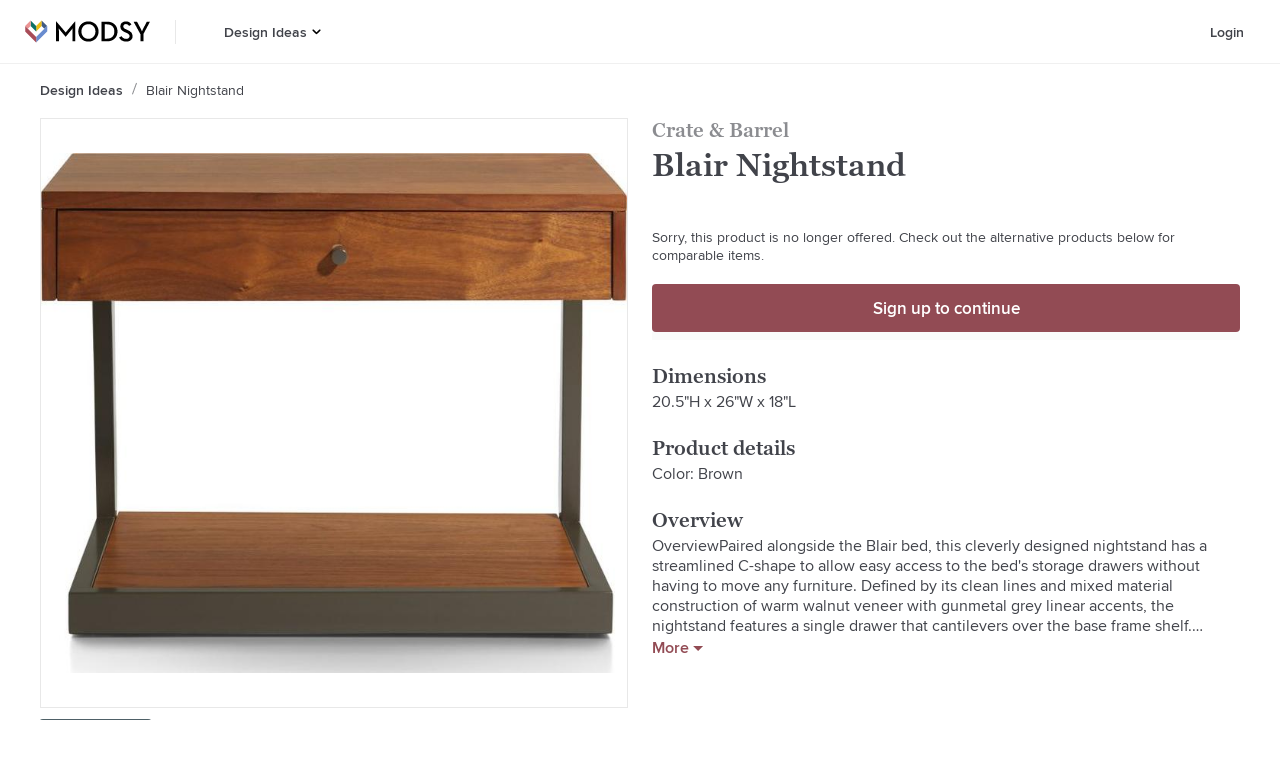

--- FILE ---
content_type: text/html; charset=utf-8
request_url: https://www.modsy.com/products/20251-crate-barrel-blair-nightstand
body_size: 20571
content:
<!DOCTYPE html><html lang="en-US"><head><link rel="apple-touch-icon" sizes="180x180" href="/_next/static/images/apple-touch-icon-e5d032de7e2f2c617b50512b08ef70e8.png"/><link rel="icon" type="image/png" sizes="32x32" href="/_next/static/images/favicon-32x32-9134631c7027bf03bb4f95f66bd60387.png"/><link rel="icon" type="image/png" sizes="16x16" href="/_next/static/images/favicon-16x16-09dcd03d18fd59aa4e84a61a318913fc.png"/><link rel="icon" sizes="48x48" href="/_next/static/images/favicon-6f6c07371fb79928ba7a1e17b4493b59.ico"/><script async="" data-testid="gtag-script" src="https://www.googletagmanager.com/gtag/js?id=UA-61672052-4"></script><script data-testid="gtag-js" type="text/javascript">
    window.dataLayer = window.dataLayer || [];
    function gtag(){dataLayer.push(arguments);}
    // creates a google analytics cookie that is cross-domain
    // so multiple are not created when we move from one domain to another
    gtag('create', 'UA-61672052-4', 'auto');
    gtag('js', new Date());
    gtag('config', 'UA-61672052-4');
  </script><script data-testid="adwords" type="text/javascript">
      window.gtag('config', 'AW-879442427');
    </script><meta name="apple-itunes-app" content="app-id=1488116301"/><meta name="viewport" content="width=device-width"/><meta charSet="utf-8"/><title>Blair Nightstand | Modsy</title><meta name="description" content="Shop the Blair Nightstand at Modsy. Design a room you’ll love with the Crate &amp; Barrel today! Handpicked by our expert designers."/><link rel="canonical" href="https://www.modsy.com/products/20251-crate-and-barrel-blair-nightstand"/><meta name="twitter:card" content="summary_large_image"/><meta name="twitter:site" content="@modsy"/><meta property="og:description" content="Shop the Blair Nightstand at Modsy. Design a room you’ll love with the Crate &amp; Barrel today! Handpicked by our expert designers."/><meta property="og:locale" content="en_US"/><meta property="og:site_name" content="Modsy"/><meta property="og:title" content="Blair Nightstand | Modsy"/><meta property="og:type" content="website"/><meta property="og:url" content="https://www.modsy.com/products/20251-crate-and-barrel-blair-nightstand"/><meta property="og:image" content="https://s3.us-west-2.amazonaws.com/modsy/pimg/cde3137620af4c7abccc9c0ebf1dc3a0e07f778d92083fdcadb669c2b4a208e2.jpg"/><meta property="og:image:alt" content="Blair Nightstand"/><meta name="next-head-count" content="15"/><noscript data-n-css=""></noscript><link rel="preload" href="/_next/static/chunks/framework.2b00100446c31aa3947b.js" as="script"/><link rel="preload" href="/_next/static/chunks/cdc1e0e829896402ddf264ba99c69fb64490243e.dfb8f416c6a022658702.js" as="script"/><link rel="preload" href="/_next/static/chunks/70ff0548bf0dfbd0b10ce363e7581bcbf5504ffb.a37dce0e1279f769f04a.js" as="script"/><link rel="preload" href="/_next/static/chunks/600935308d5ad114ac5868a6932962e094c3756d.3f797faebf191c03bff9.js" as="script"/><link rel="preload" href="/_next/static/chunks/ProductDetailsPageView.9a147aa1829ee0a101da.js" as="script"/><link rel="preload" href="/_next/static/chunks/main-a2c09a87ae506d7072f6.js" as="script"/><link rel="preload" href="/_next/static/chunks/webpack-febe9f9372a05fec2349.js" as="script"/><link rel="preload" href="/_next/static/chunks/framework.2b00100446c31aa3947b.js" as="script"/><link rel="preload" href="/_next/static/chunks/942070d7b87560ae2060f5a88d611e0baf92dadf.f308f3a1bb661f432922.js" as="script"/><link rel="preload" href="/_next/static/chunks/0ddba7032b6dfcf6fb503e1cba1c30da4c0047e1.9aaf73718d4a9575d1dd.js" as="script"/><link rel="preload" href="/_next/static/chunks/6f690e2286f19adff831cb39a1872b3445595638.f75358ccbf68128a0a1e.js" as="script"/><link rel="preload" href="/_next/static/chunks/348abd5491b3ffac0031c69d6ae15b586bc06e23.9e8c19045a69c2c51864.js" as="script"/><link rel="preload" href="/_next/static/chunks/70ff0548bf0dfbd0b10ce363e7581bcbf5504ffb.a37dce0e1279f769f04a.js" as="script"/><link rel="preload" href="/_next/static/chunks/b7a21b0a797d81a369602d2f1666655455a36cd5.fad89209f77ef2809033.js" as="script"/><link rel="preload" href="/_next/static/chunks/71a5c57d654b88d71d715321978af8ce1996b4e1.8660b5cf64e47374022e.js" as="script"/><link rel="preload" href="/_next/static/chunks/17e9323bd03e8197cdb735bf13d24c97dd26f78e.7f4a2bb4bad6258243d2.js" as="script"/><link rel="preload" href="/_next/static/chunks/2732728fab4b2931440bce3d41bfc0a135b46a4d.b956319232da0824b7e7.js" as="script"/><link rel="preload" href="/_next/static/chunks/86d30eb49cf716b1110de5c5537418e600be77cb.6c1bfdead25de09a36ca.js" as="script"/><link rel="preload" href="/_next/static/chunks/pages/_app-0322e7b57a01d22dfb8c.js" as="script"/><link rel="preload" href="/_next/static/chunks/24e7c6ff477636de532eb1401f68f9e387e9060a.7ba541f24fe9af8b1d73.js" as="script"/><link rel="preload" href="/_next/static/chunks/d5476b1071ae99d6f33d253d424327a36e136fac.426ae89c2498add77478.js" as="script"/><link rel="preload" href="/_next/static/chunks/5690739f964fd16d83a79394c1602cfc4400e3ec.1e7d13f88a4cecf47fc6.js" as="script"/><link rel="preload" href="/_next/static/chunks/1306ed3e68427247180be6fba6102ea4bd5bec07.88af61407d1037a41fbf.js" as="script"/><link rel="preload" href="/_next/static/chunks/pages/products/%5Bpath%5D-a10cf1ab8b8d56002d95.js" as="script"/><style data-styled="" data-styled-version="5.3.5">.hqeylF{display:-webkit-box;display:-webkit-flex;display:-ms-flexbox;display:flex;}/*!sc*/
data-styled.g41[id="ModsyLogo__StyledLink-sc-1hrcpt4-0"]{content:"hqeylF,"}/*!sc*/
.klrtvL{height:calc(4rem - 1px);width:-webkit-fit-content;width:-moz-fit-content;width:fit-content;background-color:#FFFFFF;border:none;cursor:pointer;padding-left:0.75rem;padding-right:0.75rem;-webkit-transition:all ease 0.2s;transition:all ease 0.2s;display:-webkit-box;display:-webkit-flex;display:-ms-flexbox;display:flex;-webkit-box-pack:center;-webkit-justify-content:center;-ms-flex-pack:center;justify-content:center;-webkit-align-items:center;-webkit-box-align:center;-ms-flex-align:center;align-items:center;}/*!sc*/
.klrtvL:hover{color:#924B54;background-color:transparent;}/*!sc*/
.klrtvL:hover > svg > .hovered--fill{fill:#924B54;}/*!sc*/
.klrtvL:hover > a{color:#924B54;}/*!sc*/
.klrtvL:hover > a > a{color:#924B54;}/*!sc*/
data-styled.g125[id="menus__Container7-sc-ivynte-13"]{content:"klrtvL,"}/*!sc*/
.bMeNlA{display:-webkit-box;display:-webkit-flex;display:-ms-flexbox;display:flex;-webkit-flex-direction:column;-ms-flex-direction:column;flex-direction:column;-webkit-box-pack:center;-webkit-justify-content:center;-ms-flex-pack:center;justify-content:center;height:100%;width:100%;padding-right:0.15625rem;-webkit-text-decoration:none;text-decoration:none;color:#41434A;font-family:"ProximaNova Web",Arial,sans-serif;font-size:0.875rem;font-weight:600;line-height:1.125rem;margin:0;}/*!sc*/
.bMeNlA:active{color:#924B54;background-color:transparent;}/*!sc*/
.bMeNlA:hover{color:#924B54;background-color:transparent;}/*!sc*/
data-styled.g126[id="menus__StyledLink2-sc-ivynte-14"]{content:"bMeNlA,"}/*!sc*/
.fkhxvh{cursor:pointer;padding:0;margin:0;}/*!sc*/
data-styled.g129[id="menus__Container9-sc-ivynte-17"]{content:"fkhxvh,"}/*!sc*/
@font-face{font-display:auto;font-family:"Graphik Web";src:url("/_next/static/chunks/fonts/Graphik-SuperItalic-Web-3346a4afecbed195752f7799d872d4dc.eot");src:url("/_next/static/chunks/fonts/Graphik-SuperItalic-Web-3346a4afecbed195752f7799d872d4dc.eot?#iefix") format("embedded-opentype"),url("/_next/static/chunks/fonts/Graphik-SuperItalic-Web-ba231a68de84748c9f73b58687ac5ac1.woff2") format("woff2"),url("/_next/static/chunks/fonts/Graphik-SuperItalic-Web-d80155363d3bac6a8102a8c175152824.woff") format("woff");font-weight:900;font-style:italic;font-stretch:normal;}/*!sc*/
@font-face{font-display:auto;font-family:"Graphik Web";src:url("/_next/static/chunks/fonts/Graphik-Super-Web-1c073e82741dbea9cc507e0df8268a0d.eot");src:url("/_next/static/chunks/fonts/Graphik-Super-Web-1c073e82741dbea9cc507e0df8268a0d.eot?#iefix") format("embedded-opentype"),url("/_next/static/chunks/fonts/Graphik-Super-Web-e166ef715543ec2b81618628bdeee4d3.woff2") format("woff2"),url("/_next/static/chunks/fonts/Graphik-Super-Web-a0faf02b6aaf9d440adba2f3d9d5f4dc.woff") format("woff");font-weight:900;font-style:normal;font-stretch:normal;}/*!sc*/
@font-face{font-display:auto;font-family:"Graphik Web";src:url("/_next/static/chunks/fonts/Graphik-BlackItalic-Web-a64f9dff5f4ff9bd63b21729577f1e55.eot");src:url("/_next/static/chunks/fonts/Graphik-BlackItalic-Web-a64f9dff5f4ff9bd63b21729577f1e55.eot?#iefix") format("embedded-opentype"),url("/_next/static/chunks/fonts/Graphik-BlackItalic-Web-ff33dc290d787fe907abb9cf0d7eb221.woff2") format("woff2"),url("/_next/static/chunks/fonts/Graphik-BlackItalic-Web-e5725adb9d9f34184e2dd2a334281c78.woff") format("woff");font-weight:800;font-style:italic;font-stretch:normal;}/*!sc*/
@font-face{font-display:auto;font-family:"Graphik Web";src:url("/_next/static/chunks/fonts/Graphik-Black-Web-a6dabc77f3c3a484a5fd80d03329d51a.eot");src:url("/_next/static/chunks/fonts/Graphik-Black-Web-a6dabc77f3c3a484a5fd80d03329d51a.eot?#iefix") format("embedded-opentype"),url("/_next/static/chunks/fonts/Graphik-Black-Web-b772f6cdc2f67ef12a24fa4fa892245e.woff2") format("woff2"),url("/_next/static/chunks/fonts/Graphik-Black-Web-8c5c947a9878cc3290c6d3ba420b7bd2.woff") format("woff");font-weight:800;font-style:normal;font-stretch:normal;}/*!sc*/
@font-face{font-display:auto;font-family:"Graphik Web";src:url("/_next/static/chunks/fonts/Graphik-BoldItalic-Web-48f938d4b44a7801e057707a10324970.eot");src:url("/_next/static/chunks/fonts/Graphik-BoldItalic-Web-48f938d4b44a7801e057707a10324970.eot?#iefix") format("embedded-opentype"),url("/_next/static/chunks/fonts/Graphik-BoldItalic-Web-be11e0fc31b0bb00c7dc031d8fc3ae2f.woff2") format("woff2"),url("/_next/static/chunks/fonts/Graphik-BoldItalic-Web-2e1cc0a736ac9216bb286f61fe190723.woff") format("woff");font-weight:700;font-style:italic;font-stretch:normal;}/*!sc*/
@font-face{font-family:"Graphik Web";src:url("/_next/static/chunks/fonts/Graphik-Bold-Web-597e22517c93621a0190b7d5bea3df01.eot");src:url("/_next/static/chunks/fonts/Graphik-Bold-Web-597e22517c93621a0190b7d5bea3df01.eot?#iefix") format("embedded-opentype"),url("/_next/static/chunks/fonts/Graphik-Bold-Web-951189999dbf97d384283d63b42d9c37.woff2") format("woff2"),url("/_next/static/chunks/fonts/Graphik-Bold-Web-5efdb590401473a81d9cb043246cb1fe.woff") format("woff");font-weight:700;font-style:normal;font-stretch:normal;}/*!sc*/
@font-face{font-display:auto;font-family:"Graphik Web";src:url("/_next/static/chunks/fonts/Graphik-SemiboldItalic-Web-8d0bc26bfafd19edeb54af52f402519e.eot");src:url("/_next/static/chunks/fonts/Graphik-SemiboldItalic-Web-8d0bc26bfafd19edeb54af52f402519e.eot?#iefix") format("embedded-opentype"),url("/_next/static/chunks/fonts/Graphik-SemiboldItalic-Web-6393babf6cff6f4eefb5b879d34a0572.woff2") format("woff2"),url("/_next/static/chunks/fonts/Graphik-SemiboldItalic-Web-50ce55c36d0ed43f56cb6857a7a5fcd7.woff") format("woff");font-weight:600;font-style:italic;font-stretch:normal;}/*!sc*/
@font-face{font-display:auto;font-family:"Graphik Web";src:url("/_next/static/chunks/fonts/Graphik-Semibold-Web-652eb6595835ee53d3c68cfe95790dae.eot");src:url("/_next/static/chunks/fonts/Graphik-Semibold-Web-652eb6595835ee53d3c68cfe95790dae.eot?#iefix") format("embedded-opentype"),url("/_next/static/chunks/fonts/Graphik-Semibold-Web-96881947189342db4514c32c2273709b.woff2") format("woff2"),url("/_next/static/chunks/fonts/Graphik-Semibold-Web-c03841173eb055a5946b84d6dace6aa2.woff") format("woff");font-weight:600;font-style:normal;font-stretch:normal;}/*!sc*/
@font-face{font-display:auto;font-family:"Graphik Web";src:url("/_next/static/chunks/fonts/Graphik-MediumItalic-Web-a30247ac2c890e603d97973fed124548.eot");src:url("/_next/static/chunks/fonts/Graphik-MediumItalic-Web-a30247ac2c890e603d97973fed124548.eot?#iefix") format("embedded-opentype"),url("/_next/static/chunks/fonts/Graphik-MediumItalic-Web-e67580637fd5e816bf549450fde19577.woff2") format("woff2"),url("/_next/static/chunks/fonts/Graphik-MediumItalic-Web-4cf6e6d0da14eca2e7306d67f994243b.woff") format("woff");font-weight:500;font-style:italic;font-stretch:normal;}/*!sc*/
@font-face{font-display:auto;font-family:"Graphik Web";src:url("/_next/static/chunks/fonts/Graphik-Medium-Web-3e35cdc7c2fcf5e652c8b0802961ac75.eot");src:url("/_next/static/chunks/fonts/Graphik-Medium-Web-3e35cdc7c2fcf5e652c8b0802961ac75.eot?#iefix") format("embedded-opentype"),url("/_next/static/chunks/fonts/Graphik-Medium-Web-e04feee7ee0a3af0097f01b9fc804796.woff2") format("woff2"),url("/_next/static/chunks/fonts/Graphik-Medium-Web-036d0cacd59119d4988da21ebdc50b73.woff") format("woff");font-weight:500;font-style:normal;font-stretch:normal;}/*!sc*/
@font-face{font-display:auto;font-family:"Graphik Web";src:url("/_next/static/chunks/fonts/Graphik-RegularItalic-Web-89b56ea5388412f990a3af95709efd25.eot");src:url("/_next/static/chunks/fonts/Graphik-RegularItalic-Web-89b56ea5388412f990a3af95709efd25.eot?#iefix") format("embedded-opentype"),url("/_next/static/chunks/fonts/Graphik-RegularItalic-Web-fa4723f364a1f4a0103f184614b2905c.woff2") format("woff2"),url("/_next/static/chunks/fonts/Graphik-RegularItalic-Web-0a5dd90fdf03694fabbe6d87d004e5a6.woff") format("woff");font-weight:400;font-style:italic;font-stretch:normal;}/*!sc*/
@font-face{font-display:auto;font-family:"Graphik Web";src:url("/_next/static/chunks/fonts/Graphik-Regular-Web-0d390058e9b9ba6ef40125fc3509d98b.eot");src:url("/_next/static/chunks/fonts/Graphik-Regular-Web-0d390058e9b9ba6ef40125fc3509d98b.eot?#iefix") format("embedded-opentype"),url("/_next/static/chunks/fonts/Graphik-Regular-Web-a0aed687e89627e41977da2054260691.woff2") format("woff2"),url("/_next/static/chunks/fonts/Graphik-Regular-Web-631a195c39857afd6e8c9e3f7069e915.woff") format("woff");font-weight:400;font-style:normal;font-stretch:normal;}/*!sc*/
@font-face{font-display:auto;font-family:"Graphik Web";src:url("/_next/static/chunks/fonts/Graphik-LightItalic-Web-bc77d1595041ca02f5aa067b3cbca4e8.eot");src:url("/_next/static/chunks/fonts/Graphik-LightItalic-Web-bc77d1595041ca02f5aa067b3cbca4e8.eot?#iefix") format("embedded-opentype"),url("/_next/static/chunks/fonts/Graphik-LightItalic-Web-d69dcbea1a4b0d07724d249633db73d4.woff2") format("woff2"),url("/_next/static/chunks/fonts/Graphik-LightItalic-Web-8ff32ad542f8879f04c02989c09a9764.woff") format("woff");font-weight:300;font-style:italic;font-stretch:normal;}/*!sc*/
@font-face{font-display:auto;font-family:"Graphik Web";src:url("/_next/static/chunks/fonts/Graphik-Light-Web-efb8cf8a86f3a1277d76fd095ceeb723.eot");src:url("/_next/static/chunks/fonts/Graphik-Light-Web-efb8cf8a86f3a1277d76fd095ceeb723.eot?#iefix") format("embedded-opentype"),url("/_next/static/chunks/fonts/Graphik-Light-Web-36e0153cdc3bd77646c11b8e17796f23.woff2") format("woff2"),url("/_next/static/chunks/fonts/Graphik-Light-Web-7feb239913b5c95501b1cff6f2f354a4.woff") format("woff");font-weight:300;font-style:normal;font-stretch:normal;}/*!sc*/
@font-face{font-display:auto;font-family:"Graphik Web";src:url("/_next/static/chunks/fonts/Graphik-ExtralightItalic-Web-7d6ed2c9b93f21392807320d3cac5842.eot");src:url("/_next/static/chunks/fonts/Graphik-ExtralightItalic-Web-7d6ed2c9b93f21392807320d3cac5842.eot?#iefix") format("embedded-opentype"),url("/_next/static/chunks/fonts/Graphik-ExtralightItalic-Web-edbf52d7148e1ca2946f69899dd973fa.woff2") format("woff2"),url("/_next/static/chunks/fonts/Graphik-ExtralightItalic-Web-a7f8d03ca08c9a3afa0aca0281beee56.woff") format("woff");font-weight:200;font-style:italic;font-stretch:normal;}/*!sc*/
@font-face{font-display:auto;font-family:"Graphik Web";src:url("/_next/static/chunks/fonts/Graphik-Extralight-Web-fa4ce38b59e1a95cc3b3817261582c63.eot");src:url("/_next/static/chunks/fonts/Graphik-Extralight-Web-fa4ce38b59e1a95cc3b3817261582c63.eot?#iefix") format("embedded-opentype"),url("/_next/static/chunks/fonts/Graphik-Extralight-Web-a1ebb6d7eaa42bac66d4a53fcaea214d.woff2") format("woff2"),url("/_next/static/chunks/fonts/Graphik-Extralight-Web-79f3623a1662d91cb0a993f31365daff.woff") format("woff");font-weight:200;font-style:normal;font-stretch:normal;}/*!sc*/
@font-face{font-display:auto;font-family:"Graphik Web";src:url("/_next/static/chunks/fonts/Graphik-ThinItalic-Web-e060e95e9b9d4f8407e63838c241095a.eot");src:url("/_next/static/chunks/fonts/Graphik-ThinItalic-Web-e060e95e9b9d4f8407e63838c241095a.eot?#iefix") format("embedded-opentype"),url("/_next/static/chunks/fonts/Graphik-ThinItalic-Web-5d557fd62544288c124818187f7eb6d3.woff2") format("woff2"),url("/_next/static/chunks/fonts/Graphik-ThinItalic-Web-b9162d8b6cc0e500e19c833fd69a64d8.woff") format("woff");font-weight:100;font-style:italic;font-stretch:normal;}/*!sc*/
@font-face{font-display:auto;font-family:"Graphik Web";src:url("/_next/static/chunks/fonts/Graphik-Thin-Web-0cefe7a129488c2444c2702f3ae60d02.eot");src:url("/_next/static/chunks/fonts/Graphik-Thin-Web-0cefe7a129488c2444c2702f3ae60d02.eot?#iefix") format("embedded-opentype"),url("/_next/static/chunks/fonts/Graphik-Thin-Web-bf1c2def8099283fc7b93810ad8018d3.woff2") format("woff2"),url("/_next/static/chunks/fonts/Graphik-Thin-Web-2e5ddcb7a3a61f6b04e7c010fe4a9e5c.woff") format("woff");font-weight:100;font-style:normal;font-stretch:normal;}/*!sc*/
@font-face{font-display:auto;font-family:"GeorgiaPro Web";src:url("/_next/static/chunks/fonts/georgia-pro-regular-webfont-916ccdab90368076d7ae70d9b51c0f71.woff2") format("woff2"),url("/_next/static/chunks/fonts/georgia-pro-regular-webfont-5d761a1229c5754ae5ab130392d29d36.woff") format("woff");font-weight:400;font-style:normal;}/*!sc*/
@font-face{font-display:auto;font-family:"GeorgiaPro Web";src:url("/_next/static/chunks/fonts/georgia-pro-semibold-webfont-a329cd3e0e580134be3d090a56bc62d0.woff2") format("woff2"),url("/_next/static/chunks/fonts/georgia-pro-semibold-webfont-29f02322911fcab1d2778f116373d003.woff") format("woff");font-weight:600;font-style:normal;}/*!sc*/
@font-face{font-display:auto;font-family:"ProximaNova Web";src:url("/_next/static/chunks/fonts/proximanova-medium-webfont-1c61525074bac3cd645daac7db3f92ee.woff2") format("woff2"),url("/_next/static/chunks/fonts/proximanova-medium-webfont-ec58f0558bab031d7575cb628f78beb1.woff") format("woff");font-weight:500;font-style:normal;}/*!sc*/
@font-face{font-display:auto;font-family:"ProximaNova Web";src:url("/_next/static/chunks/fonts/proximanova-regular-webfont-00e7a1b0f0042e5eea6a2614bd16108b.woff2") format("woff2"),url("/_next/static/chunks/fonts/proximanova-regular-webfont-942d3edb2d3c85a55e931c63f448d0da.woff") format("woff");font-weight:400;font-style:normal;}/*!sc*/
@font-face{font-display:auto;font-family:"ProximaNova Web";src:url("/_next/static/chunks/fonts/proximanova-regularit-webfont-a34c33e1ba69ed3b339d5a9671a8b8b0.woff2") format("woff2"),url("/_next/static/chunks/fonts/proximanova-regularit-webfont-a0a29d99242b0cb54020aac8a7f7c658.woff") format("woff");font-weight:400;font-style:italic;}/*!sc*/
@font-face{font-display:auto;font-family:"ProximaNova Web";src:url("/_next/static/chunks/fonts/proximanova-semibold-webfont-d37695106e6809ed4d84511e4694ff4f.woff2") format("woff2"),url("/_next/static/chunks/fonts/proximanova-semibold-webfont-f92cb73ad1815641e4ea71e81c6a84e0.woff") format("woff");font-weight:600;font-style:normal;}/*!sc*/
*{box-sizing:border-box;font-size:16px;}/*!sc*/
html{line-height:1.15;-webkit-text-size-adjust:100%;}/*!sc*/
body{margin:0;}/*!sc*/
main{display:block;}/*!sc*/
h1{font-size:2em;margin:0.67em 0;}/*!sc*/
hr{box-sizing:content-box;height:0;overflow:visible;}/*!sc*/
pre{font-family:monospace,monospace;font-size:1em;}/*!sc*/
a{background-color:transparent;}/*!sc*/
abbr[title]{border-bottom:none;-webkit-text-decoration:underline;text-decoration:underline;-webkit-text-decoration:underline dotted;text-decoration:underline dotted;}/*!sc*/
b,strong{font-weight:bolder;}/*!sc*/
code,kbd,samp{font-family:monospace,monospace;font-size:1em;}/*!sc*/
small{font-size:80%;}/*!sc*/
sub,sup{font-size:75%;line-height:0;position:relative;vertical-align:baseline;}/*!sc*/
sub{bottom:-0.25em;}/*!sc*/
sup{top:-0.5em;}/*!sc*/
img{border-style:none;}/*!sc*/
button,input,optgroup,select,textarea{font-family:inherit;font-size:100%;line-height:1.15;margin:0;}/*!sc*/
button,input{overflow:visible;}/*!sc*/
button,select{text-transform:none;}/*!sc*/
button,[type="button"],[type="reset"],[type="submit"]{-webkit-appearance:button;}/*!sc*/
button::-moz-focus-inner,[type="button"]::-moz-focus-inner,[type="reset"]::-moz-focus-inner,[type="submit"]::-moz-focus-inner{border-style:none;padding:0;}/*!sc*/
button:-moz-focusring,[type="button"]:-moz-focusring,[type="reset"]:-moz-focusring,[type="submit"]:-moz-focusring{outline:1px dotted ButtonText;}/*!sc*/
fieldset{padding:0.35em 0.75em 0.625em;}/*!sc*/
legend{box-sizing:border-box;color:inherit;display:table;max-width:100%;padding:0;white-space:normal;}/*!sc*/
progress{vertical-align:baseline;}/*!sc*/
textarea{overflow:auto;}/*!sc*/
[type="checkbox"],[type="radio"]{box-sizing:border-box;padding:0;}/*!sc*/
[type="number"]::-webkit-inner-spin-button,[type="number"]::-webkit-outer-spin-button{height:auto;}/*!sc*/
[type="search"]{-webkit-appearance:textfield;outline-offset:-2px;}/*!sc*/
[type="search"]::-webkit-search-decoration{-webkit-appearance:none;}/*!sc*/
::-webkit-file-upload-button{-webkit-appearance:button;font:inherit;}/*!sc*/
details{display:block;}/*!sc*/
summary{display:list-item;}/*!sc*/
template{display:none;}/*!sc*/
[hidden]{display:none;}/*!sc*/
.Graphik-SuperItalic-Web{font-family:"Graphik Web";font-weight:900;font-style:italic;font-stretch:normal;}/*!sc*/
.Graphik-Super-Web{font-family:"Graphik Web";font-weight:900;font-style:normal;font-stretch:normal;}/*!sc*/
.Graphik-BlackItalic-Web{font-family:"Graphik Web";font-weight:800;font-style:italic;font-stretch:normal;}/*!sc*/
.Graphik-Black-Web{font-family:"Graphik Web";font-weight:800;font-style:normal;font-stretch:normal;}/*!sc*/
.Graphik-BoldItalic-Web{font-family:"Graphik Web";font-weight:700;font-style:italic;font-stretch:normal;}/*!sc*/
.Graphik-Bold-Web{font-family:"Graphik Web";font-weight:700;font-style:normal;font-stretch:normal;}/*!sc*/
.Graphik-SemiboldItalic-Web{font-family:"Graphik Web";font-weight:600;font-style:italic;font-stretch:normal;}/*!sc*/
.Graphik-Semibold-Web{font-family:"Graphik Web";font-weight:600;font-style:normal;font-stretch:normal;}/*!sc*/
.Graphik-MediumItalic-Web{font-family:"Graphik Web";font-weight:500;font-style:italic;font-stretch:normal;}/*!sc*/
.Graphik-Medium-Web{font-family:"Graphik Web";font-weight:500;font-style:normal;font-stretch:normal;}/*!sc*/
.Graphik-RegularItalic-Web{font-family:"Graphik Web";font-weight:400;font-style:italic;font-stretch:normal;}/*!sc*/
.Graphik-Regular-Web{font-family:"Graphik Web";font-weight:400;font-style:normal;font-stretch:normal;}/*!sc*/
.Graphik-LightItalic-Web{font-family:"Graphik Web";font-weight:300;font-style:italic;font-stretch:normal;}/*!sc*/
.Graphik-Light-Web{font-family:"Graphik Web";font-weight:300;font-style:normal;font-stretch:normal;}/*!sc*/
.Graphik-ExtralightItalic-Web{font-family:"Graphik Web";font-weight:200;font-style:italic;font-stretch:normal;}/*!sc*/
.Graphik-Extralight-Web{font-family:"Graphik Web";font-weight:200;font-style:normal;font-stretch:normal;}/*!sc*/
.Graphik-ThinItalic-Web{font-family:"Graphik Web";font-weight:100;font-style:italic;font-stretch:normal;}/*!sc*/
.Graphik-Thin-Web{font-family:"Graphik Web";font-weight:100;font-style:normal;font-stretch:normal;}/*!sc*/
data-styled.g196[id="sc-global-cMyPsi1"]{content:"sc-global-cMyPsi1,"}/*!sc*/
.ckpUhP{display:-webkit-box;display:-webkit-flex;display:-ms-flexbox;display:flex;-webkit-flex-direction:column;-ms-flex-direction:column;flex-direction:column;-webkit-box-pack:center;-webkit-justify-content:center;-ms-flex-pack:center;justify-content:center;background-color:#FFFFFF;padding:2.5rem 1.25rem 4rem 1.25rem;}/*!sc*/
@media (min-width:900px){.ckpUhP{-webkit-flex-direction:row;-ms-flex-direction:row;flex-direction:row;padding:3.5rem 6rem 4.5rem 6rem;}}/*!sc*/
data-styled.g197[id="footer__Container-sc-750c13-0"]{content:"ckpUhP,"}/*!sc*/
.cmcmay{margin-bottom:2rem;margin-right:2rem;}/*!sc*/
@media (min-width:900px){.cmcmay{margin-right:4.6875rem;}}/*!sc*/
data-styled.g198[id="footer__LogoContainer-sc-750c13-1"]{content:"cmcmay,"}/*!sc*/
.fzgdCO{display:grid;grid-row-gap:2rem;width:100%;max-width:40rem;grid-template-columns:repeat(2,minmax(0,1fr));}/*!sc*/
data-styled.g199[id="footer__LinkGrid-sc-750c13-2"]{content:"fzgdCO,"}/*!sc*/
.laQcAG{display:-webkit-box;display:-webkit-flex;display:-ms-flexbox;display:flex;-webkit-flex-direction:column;-ms-flex-direction:column;flex-direction:column;-webkit-align-items:flex-start;-webkit-box-align:flex-start;-ms-flex-align:flex-start;align-items:flex-start;}/*!sc*/
data-styled.g200[id="footer__LinkGroup-sc-750c13-3"]{content:"laQcAG,"}/*!sc*/
.eNgcTm{color:#41434A;font-family:"GeorgiaPro Web",Georgia,serif;font-size:1.25rem;font-weight:600;line-height:1.5rem;margin:0 0 0.625rem 0;display:-webkit-inline-box;display:-webkit-inline-flex;display:-ms-inline-flexbox;display:inline-flex;}/*!sc*/
data-styled.g201[id="footer__Title-sc-750c13-4"]{content:"eNgcTm,"}/*!sc*/
.kxTBGr{color:#41434A;font-family:"ProximaNova Web",Arial,sans-serif;font-size:0.875rem;line-height:1.125rem;margin:0 0 0.75rem 0;-webkit-text-decoration:none;text-decoration:none;}/*!sc*/
.kxTBGr:last-child{margin-bottom:0;}/*!sc*/
data-styled.g202[id="footer__Link-sc-750c13-5"]{content:"kxTBGr,"}/*!sc*/
.cYbEVR{color:#41434A;-webkit-flex-shrink:0;-ms-flex-negative:0;flex-shrink:0;font-family:"ProximaNova Web",Arial,sans-serif;font-weight:600;font-size:0.875rem;line-height:1.125rem;-webkit-text-decoration:none;text-decoration:none;text-transform:capitalize;display:-webkit-box;overflow:hidden;text-overflow:ellipsis;line-clamp:1;-webkit-line-clamp:1;-webkit-box-orient:vertical;max-height:8em;}/*!sc*/
.cYbEVP{color:#41434A;-webkit-flex-shrink:0;-ms-flex-negative:0;flex-shrink:0;font-family:"ProximaNova Web",Arial,sans-serif;font-weight:400;font-size:0.875rem;line-height:1.125rem;-webkit-text-decoration:none;text-decoration:none;text-transform:capitalize;display:-webkit-box;overflow:hidden;text-overflow:ellipsis;line-clamp:1;-webkit-line-clamp:1;-webkit-box-orient:vertical;max-height:8em;}/*!sc*/
data-styled.g203[id="crumb__Link-sc-1st8ogb-0"]{content:"cYbEVR,cYbEVP,"}/*!sc*/
.fiTcti{display:none;-webkit-flex-direction:row;-ms-flex-direction:row;flex-direction:row;-webkit-align-items:baseline;-webkit-box-align:baseline;-ms-flex-align:baseline;align-items:baseline;overflow:hidden;padding-top:19px;padding-bottom:19px;}/*!sc*/
@media (min-width:900px){.fiTcti{display:-webkit-box;display:-webkit-flex;display:-ms-flexbox;display:flex;}}/*!sc*/
data-styled.g205[id="breadcrumbs__Container-sc-1y8j29n-0"]{content:"fiTcti,"}/*!sc*/
.bOylGL{display:inline-block;padding:0 0.5rem;margin-top:3px;}/*!sc*/
data-styled.g206[id="breadcrumbs__CrumbSpacer-sc-1y8j29n-1"]{content:"bOylGL,"}/*!sc*/
.clBLvs{width:1.25rem;height:1.100625rem;display:-webkit-box;display:-webkit-flex;display:-ms-flexbox;display:flex;-webkit-flex-direction:column;-ms-flex-direction:column;flex-direction:column;-webkit-box-pack:center;-webkit-justify-content:center;-ms-flex-pack:center;justify-content:center;background:transparent;border:none;cursor:pointer;padding:0;margin:0;}/*!sc*/
.clBLvs:focus{outline:0;}/*!sc*/
.clBLvs span{width:1.25rem;height:0.1875rem;background-color:#000000;border-radius:0.0625rem;-webkit-transition:all ease 0.3s;transition:all ease 0.3s;position:relative;-webkit-transform-origin:0.0625rem;-ms-transform-origin:0.0625rem;transform-origin:0.0625rem;}/*!sc*/
.clBLvs span:first-of-type{-webkit-transform:rotate(0);-ms-transform:rotate(0);transform:rotate(0);}/*!sc*/
.clBLvs span:nth-child(2){margin:0.25rem 0;opacity:1;}/*!sc*/
.clBLvs span:nth-child(3){-webkit-transform:rotate(0);-ms-transform:rotate(0);transform:rotate(0);}/*!sc*/
data-styled.g209[id="HamburgerToggle__StyledHamburger-sc-1h2ha32-0"]{content:"clBLvs,"}/*!sc*/
.jJdBkB{height:calc(4rem - 1px);width:-webkit-fit-content;width:-moz-fit-content;width:fit-content;background-color:#FFFFFF;border:none;cursor:pointer;-webkit-transition:all ease 0.2s;transition:all ease 0.2s;display:-webkit-box;display:-webkit-flex;display:-ms-flexbox;display:flex;-webkit-box-pack:center;-webkit-justify-content:center;-ms-flex-pack:center;justify-content:center;-webkit-align-items:center;-webkit-box-align:center;-ms-flex-align:center;align-items:center;}/*!sc*/
.jJdBkB:hover{color:#924B54;background-color:transparent;}/*!sc*/
.jJdBkB > a{color:#41434A;}/*!sc*/
.jJdBkB > a:hover{color:#924B54;background-color:transparent;}/*!sc*/
data-styled.g225[id="navigation__Container2-sc-1xys7e-4"]{content:"jJdBkB,"}/*!sc*/
.kznHRb{padding-left:0.75rem;padding-right:0.75rem;color:#41434A;font-family:"ProximaNova Web",Arial,sans-serif;font-size:0.875rem;font-weight:600;line-height:1.125rem;margin:0;color:#924B54;display:-webkit-box;display:-webkit-flex;display:-ms-flexbox;display:flex;-webkit-align-items:center;-webkit-box-align:center;-ms-flex-align:center;align-items:center;height:100%;width:100%;-webkit-text-decoration:none;text-decoration:none;}/*!sc*/
data-styled.g226[id="navigation__Link1-sc-1xys7e-5"]{content:"kznHRb,"}/*!sc*/
.kgwoAY{display:-webkit-box;display:-webkit-flex;display:-ms-flexbox;display:flex;-webkit-box-pack:justify;-webkit-justify-content:space-between;-ms-flex-pack:justify;justify-content:space-between;-webkit-align-items:center;-webkit-box-align:center;-ms-flex-align:center;align-items:center;padding:1.5rem;height:4rem;background-color:#FFFFFF;border-bottom:1px solid #F0F0F0;}/*!sc*/
data-styled.g249[id="navigation__Container7-sc-1xys7e-28"]{content:"kgwoAY,"}/*!sc*/
.hePBWh{border-right:0.0625rem solid #E8E8E8;height:1.5rem;margin:0 0.75rem 0 1.5rem;}/*!sc*/
data-styled.g250[id="navigation__VerticalLine1-sc-1xys7e-29"]{content:"hePBWh,"}/*!sc*/
.DVEtL{display:-webkit-box;display:-webkit-flex;display:-ms-flexbox;display:flex;-webkit-flex-direction:row;-ms-flex-direction:row;flex-direction:row;-webkit-align-items:center;-webkit-box-align:center;-ms-flex-align:center;align-items:center;}/*!sc*/
data-styled.g251[id="navigation__NavPrimary3-sc-1xys7e-30"]{content:"DVEtL,"}/*!sc*/
.jcemMx{height:3.75rem;}/*!sc*/
data-styled.g253[id="navigation__StyledModsyLogo1-sc-1xys7e-32"]{content:"jcemMx,"}/*!sc*/
.ZhkQB{display:-webkit-box;display:-webkit-flex;display:-ms-flexbox;display:flex;-webkit-box-pack:justify;-webkit-justify-content:space-between;-ms-flex-pack:justify;justify-content:space-between;-webkit-align-items:center;-webkit-box-align:center;-ms-flex-align:center;align-items:center;padding:1rem;height:3rem;background-color:#FFFFFF;border-bottom:1px solid #F0F0F0;}/*!sc*/
data-styled.g254[id="navigation__Container8-sc-1xys7e-33"]{content:"ZhkQB,"}/*!sc*/
.PPDOY{display:-webkit-box;display:-webkit-flex;display:-ms-flexbox;display:flex;-webkit-flex-direction:row;-ms-flex-direction:row;flex-direction:row;-webkit-align-items:center;-webkit-box-align:center;-ms-flex-align:center;align-items:center;}/*!sc*/
data-styled.g255[id="navigation__NavPrimary4-sc-1xys7e-34"]{content:"PPDOY,"}/*!sc*/
.bdtxIB{margin-left:auto;gap:10px;}/*!sc*/
data-styled.g256[id="navigation__NavSecondary4-sc-1xys7e-35"]{content:"bdtxIB,"}/*!sc*/
.cWeWXh{position:fixed!important;top:auto;width:100%;}/*!sc*/
data-styled.g257[id="navigation__StickyHeader1-sc-1xys7e-36"]{content:"cWeWXh,"}/*!sc*/
.hXuEqn{width:100vw;}/*!sc*/
@media (min-width:900px){.hXuEqn{display:none;}}/*!sc*/
data-styled.g258[id="navigation__HeaderSmallContainer1-sc-1xys7e-37"]{content:"hXuEqn,"}/*!sc*/
@media (max-width:899px){.esKQGZ{display:none;}}/*!sc*/
data-styled.g259[id="navigation__HeaderLargeContainer1-sc-1xys7e-38"]{content:"esKQGZ,"}/*!sc*/
.gzDMte{background-color:#FAFAFA;border:2px solid #FFFFFF;border-radius:2rem;box-shadow:0 .25rem .25rem rgba(0,0,0,0.25);outline:none;cursor:pointer;width:9.8125rem;height:4.25rem;display:-webkit-box;display:-webkit-flex;display:-ms-flexbox;display:flex;-webkit-align-items:center;-webkit-box-align:center;-ms-flex-align:center;align-items:center;}/*!sc*/
@media (max-width:599px){.gzDMte{display:none;}}/*!sc*/
data-styled.g261[id="ZendeskSupportButton__Button-sc-kinnnc-0"]{content:"gzDMte,"}/*!sc*/
.kftKAa{background:#FFFFFF;border-radius:50%;display:-webkit-box;display:-webkit-flex;display:-ms-flexbox;display:flex;-webkit-flex-shrink:0;-ms-flex-negative:0;flex-shrink:0;-webkit-box-pack:center;-webkit-justify-content:center;-ms-flex-pack:center;justify-content:center;-webkit-align-items:center;-webkit-box-align:center;-ms-flex-align:center;align-items:center;width:3.25rem;height:3.25rem;margin-right:0.5rem;}/*!sc*/
data-styled.g262[id="ZendeskSupportButton__IconContainer-sc-kinnnc-1"]{content:"kftKAa,"}/*!sc*/
.erKGPe{color:#41434A;font-family:"ProximaNova Web",Arial,sans-serif;font-size:1.0625rem;font-weight:600;line-height:1.5rem;margin:0;margin-right:1.5rem;}/*!sc*/
data-styled.g264[id="ZendeskSupportButton__Title-sc-kinnnc-3"]{content:"erKGPe,"}/*!sc*/
.hOgrbC{background-color:#FFFFFF;border:1px solid #E8E8E8;border-radius:50%;outline:none;cursor:pointer;width:3.5rem;height:3.5rem;display:-webkit-box;display:-webkit-flex;display:-ms-flexbox;display:flex;-webkit-box-pack:center;-webkit-justify-content:center;-ms-flex-pack:center;justify-content:center;-webkit-align-items:center;-webkit-box-align:center;-ms-flex-align:center;align-items:center;}/*!sc*/
@media (min-width:600px){.hOgrbC{display:none;}}/*!sc*/
data-styled.g265[id="ZendeskSupportButton__Button1-sc-kinnnc-4"]{content:"hOgrbC,"}/*!sc*/
.kHFqHr{padding:auto;}/*!sc*/
data-styled.g266[id="ZendeskSupportButton__Icon1-sc-kinnnc-5"]{content:"kHFqHr,"}/*!sc*/
.gAVHdA{position:absolute;bottom:1rem;-webkit-transition:right 0.2s ease-in-out;transition:right 0.2s ease-in-out;right:24px;z-index:25;display:none;}/*!sc*/
@media (max-width:599px){.gAVHdA{right:24px;}}/*!sc*/
data-styled.g267[id="ZendeskSupportButton__Container-sc-kinnnc-6"]{content:"gAVHdA,"}/*!sc*/
.jDvkZn.header-nextjs{z-index:21;}/*!sc*/
@media (min-width:900px){.jDvkZn.header-nextjs{z-index:21;}}/*!sc*/
data-styled.g268[id="headerLoggedOut__Header-sc-7cgyca-0"]{content:"jDvkZn,"}/*!sc*/
.WZZBH{background-color:#FAFAFA;height:0.5rem;width:100%;}/*!sc*/
.qaqNj{background-color:#FAFAFA;height:0.5rem;width:100%;}/*!sc*/
@media (min-width:900px){.qaqNj{display:none;}}/*!sc*/
data-styled.g269[id="SectionBreak__Spacer-sc-7bgno6-0"]{content:"WZZBH,qaqNj,"}/*!sc*/
.gcPTvC{-webkit-transform:rotateZ(180deg);-ms-transform:rotateZ(180deg);transform:rotateZ(180deg);}/*!sc*/
data-styled.g270[id="NavButton__Svg-sc-5yhx6m-0"]{content:"ddREia,gcPTvC,"}/*!sc*/
.doUleM{height:2rem;width:2rem;display:-webkit-box;display:-webkit-flex;display:-ms-flexbox;display:flex;-webkit-flex-direction:column;-ms-flex-direction:column;flex-direction:column;-webkit-align-items:center;-webkit-box-align:center;-ms-flex-align:center;align-items:center;-webkit-box-pack:center;-webkit-justify-content:center;-ms-flex-pack:center;justify-content:center;-webkit-appearance:none;-moz-appearance:none;appearance:none;background-color:#FFFFFF;border:none;border-radius:50%;box-shadow:0px 2px 4px rgba(65,67,74,0.15);cursor:pointer;outline:none;}/*!sc*/
data-styled.g271[id="NavButton__Button-sc-5yhx6m-1"]{content:"doUleM,"}/*!sc*/
.kpUYLJ{display:-webkit-box;display:-webkit-flex;display:-ms-flexbox;display:flex;-webkit-flex-direction:column;-ms-flex-direction:column;flex-direction:column;padding:1rem;}/*!sc*/
@media (min-width:900px){.kpUYLJ{padding:1.5rem 0 1rem 0;}}/*!sc*/
data-styled.g288[id="Availability__Container-sc-1d84elg-0"]{content:"kpUYLJ,"}/*!sc*/
.fTUONj{color:#41434A;font-family:"ProximaNova Web",Arial,sans-serif;font-size:0.875rem;font-weight:400;line-height:1.125rem;margin:0;margin-bottom:0.25rem;}/*!sc*/
data-styled.g292[id="Availability__EstimatedDelivery-sc-1d84elg-4"]{content:"fTUONj,"}/*!sc*/
.dWEzSb{color:#41434A;font-family:"ProximaNova Web",Arial,sans-serif;font-size:0.875rem;font-weight:400;line-height:1.125rem;margin:0;}/*!sc*/
data-styled.g293[id="Availability__SpecialMessaging-sc-1d84elg-5"]{content:"dWEzSb,"}/*!sc*/
.nJNLD{color:#41434A;font-family:"ProximaNova Web",Arial,sans-serif;font-size:1.0625rem;font-weight:600;line-height:1.5rem;margin:0;display:-webkit-box;display:-webkit-flex;display:-ms-flexbox;display:flex;-webkit-align-items:center;-webkit-box-align:center;-ms-flex-align:center;align-items:center;-webkit-box-pack:center;-webkit-justify-content:center;-ms-flex-pack:center;justify-content:center;background-color:#924B54;border:none;border-radius:4px;color:#FFFFFF;outline:none;overflow:hidden;padding:0.5rem 1rem;-webkit-transition:all 300ms;transition:all 300ms;white-space:nowrap;width:100%;padding:0.75rem 1rem;cursor:pointer;}/*!sc*/
.nJNLD svg{margin-left:0.5rem;}/*!sc*/
@media (hover:hover){.nJNLD:hover{background-color:#A84C58;}}/*!sc*/
.nJNLD:active{background-color:#BE585E;}/*!sc*/
data-styled.g294[id="PrimaryButton__Button-sc-9p4jl9-0"]{content:"nJNLD,"}/*!sc*/
.pbQOv{display:-webkit-box;display:-webkit-flex;display:-ms-flexbox;display:flex;-webkit-flex-direction:column;-ms-flex-direction:column;flex-direction:column;margin-bottom:1.25rem;}/*!sc*/
data-styled.g306[id="ListParagraphPDP__Container-sc-8qaeyn-0"]{content:"pbQOv,"}/*!sc*/
.hOcERG{color:#41434A;font-family:"GeorgiaPro Web",Georgia,serif;font-size:1.25rem;font-weight:600;line-height:1.2;margin:0;margin-bottom:0.25rem;}/*!sc*/
data-styled.g307[id="ListParagraphPDP__Heading-sc-8qaeyn-1"]{content:"hOcERG,"}/*!sc*/
.ghvlMf{color:#41434A;font-family:"ProximaNova Web",Arial,sans-serif;font-size:0.875rem;font-weight:400;line-height:1.125rem;margin:0;margin-bottom:0.25rem;}/*!sc*/
@media (min-width:900px){.ghvlMf{color:#41434A;font-family:"ProximaNova Web",Arial,sans-serif;font-size:1rem;font-weight:400;line-height:1.25;margin:0;margin-bottom:0.25rem;}}/*!sc*/
data-styled.g308[id="ListParagraphPDP__Detail-sc-8qaeyn-2"]{content:"ghvlMf,"}/*!sc*/
.hCySYi{color:#41434A;font-family:"GeorgiaPro Web",Georgia,serif;font-size:1.25rem;font-weight:600;line-height:1.2;margin:0;}/*!sc*/
data-styled.g310[id="LongParagraphPDP__Heading-sc-1fpjeik-1"]{content:"hCySYi,"}/*!sc*/
.iUAMoT{color:#41434A;font-family:"ProximaNova Web",Arial,sans-serif;font-size:0.875rem;font-weight:400;line-height:1.125rem;margin:0;white-space:pre-wrap;padding-top:0.25rem;display:-webkit-box;overflow:hidden;text-overflow:ellipsis;line-clamp:5;-webkit-line-clamp:5;-webkit-box-orient:vertical;max-height:8em;}/*!sc*/
@media (min-width:900px){.iUAMoT{color:#41434A;font-family:"ProximaNova Web",Arial,sans-serif;font-size:1rem;font-weight:400;line-height:1.25;margin:0;}}/*!sc*/
data-styled.g311[id="LongParagraphPDP__Paragraph-sc-1fpjeik-2"]{content:"iUAMoT,"}/*!sc*/
.bCYirW{display:-webkit-box;display:-webkit-flex;display:-ms-flexbox;display:flex;-webkit-flex-direction:column;-ms-flex-direction:column;flex-direction:column;padding:1.5rem 1rem;}/*!sc*/
@media (min-width:900px){.bCYirW{padding:1.5rem 0;}}/*!sc*/
data-styled.g314[id="PhysicalDetailsAndOverviewPDP__Container-sc-1l0m1cm-0"]{content:"bCYirW,"}/*!sc*/
.ggEfRy{display:-webkit-box;display:-webkit-flex;display:-ms-flexbox;display:flex;-webkit-flex-direction:column;-ms-flex-direction:column;flex-direction:column;padding:1rem;}/*!sc*/
@media (min-width:900px){.ggEfRy{padding:0;}}/*!sc*/
data-styled.g315[id="PrimaryInfoPDP__Container-sc-15o7u5t-0"]{content:"ggEfRy,"}/*!sc*/
.jEjYFI{color:#41434A;font-family:"GeorgiaPro Web",Georgia,serif;font-size:1.0625rem;font-weight:600;line-height:1.5rem;margin:0;color:#8B8C90 !important;}/*!sc*/
@media (min-width:900px){.jEjYFI{color:#41434A;font-family:"GeorgiaPro Web",Georgia,serif;font-size:1.25rem;font-weight:600;line-height:1.2;margin:0;margin-bottom:0.125rem;}}/*!sc*/
data-styled.g316[id="PrimaryInfoPDP__Source-sc-15o7u5t-1"]{content:"jEjYFI,"}/*!sc*/
.eJzVtF{color:#41434A;font-family:"GeorgiaPro Web",Georgia,serif;font-size:1.6875rem;font-weight:600;line-height:2rem;margin:0;margin-bottom:0.125rem;}/*!sc*/
@media (min-width:900px){.eJzVtF{color:#41434A;font-family:"GeorgiaPro Web",Georgia,serif;font-size:2rem;font-weight:600;line-height:1.25;margin:0;margin-bottom:0.5rem;}}/*!sc*/
data-styled.g317[id="PrimaryInfoPDP__Name-sc-15o7u5t-2"]{content:"eJzVtF,"}/*!sc*/
.LYtOs{display:-webkit-box;display:-webkit-flex;display:-ms-flexbox;display:flex;-webkit-align-items:baseline;-webkit-box-align:baseline;-ms-flex-align:baseline;align-items:baseline;margin-bottom:0.25rem;}/*!sc*/
@media (min-width:900px){.LYtOs{margin-bottom:0.75rem;}}/*!sc*/
data-styled.g318[id="PrimaryInfoPDP__Pricing-sc-15o7u5t-3"]{content:"LYtOs,"}/*!sc*/
.NTKxA{color:#41434A;font-family:"ProximaNova Web",Arial,sans-serif;font-size:1.0625rem;font-weight:600;line-height:1.5rem;margin:0;color:#41434A;margin-right:0.25rem;}/*!sc*/
@media (min-width:900px){.NTKxA{color:#41434A;font-family:"ProximaNova Web",Arial,sans-serif;font-size:1.25rem;font-weight:600;line-height:1.2;margin:0;color:#41434A;margin-right:0.5rem;}}/*!sc*/
data-styled.g319[id="PrimaryInfoPDP__Price-sc-15o7u5t-4"]{content:"NTKxA,"}/*!sc*/
.ysZQh{height:0;padding-bottom:100%;width:100%;background-color:#FFFFFF;position:relative;display:-webkit-box;display:-webkit-flex;display:-ms-flexbox;display:flex;-webkit-align-items:center;-webkit-box-align:center;-ms-flex-align:center;align-items:center;-webkit-box-pack:center;-webkit-justify-content:center;-ms-flex-pack:center;justify-content:center;}/*!sc*/
data-styled.g332[id="ProductImage__OneByOneAspectRatioContainer-sc-1pa4dwc-0"]{content:"ysZQh,"}/*!sc*/
.kmrvUd{position:absolute;top:0;left:0;width:100%;height:100%;object-fit:contain;}/*!sc*/
data-styled.g333[id="ProductImage__Image-sc-1pa4dwc-1"]{content:"kmrvUd,"}/*!sc*/
.tbjGm{position:relative;width:100%;height:0;padding-bottom:100%;}/*!sc*/
data-styled.g337[id="StackedProductImageCarousel__Container-sc-mgjq2m-0"]{content:"tbjGm,"}/*!sc*/
.bOSRnv{position:absolute;top:0;left:0;height:100%;width:100%;}/*!sc*/
data-styled.g338[id="StackedProductImageCarousel__Animated-sc-mgjq2m-1"]{content:"bOSRnv,"}/*!sc*/
.fDMRwo{border-bottom:1px solid #E8E8E8;}/*!sc*/
data-styled.g339[id="StackedProductImageCarousel__MainProductImage-sc-mgjq2m-2"]{content:"fDMRwo,"}/*!sc*/
.eDuCvE{position:absolute;top:0;left:-100%;height:100%;width:100%;visibility:hidden;}/*!sc*/
data-styled.g340[id="StackedProductImageCarousel__OffscreenProductImage-sc-mgjq2m-3"]{content:"eDuCvE,"}/*!sc*/
.bCZSfe{position:absolute;left:50%;bottom:0.5rem;-webkit-transform:translateX(-50%);-ms-transform:translateX(-50%);transform:translateX(-50%);display:grid;grid-auto-flow:column;grid-column-gap:0.5rem;}/*!sc*/
data-styled.g341[id="StackedProductImageCarousel__Dots-sc-mgjq2m-4"]{content:"bCZSfe,"}/*!sc*/
.bGKdGv{height:0.5rem;width:0.5rem;background-color:#E8E8E8;border-radius:50%;background-color:#4E6067;}/*!sc*/
.gA-DxAx{height:0.5rem;width:0.5rem;background-color:#E8E8E8;border-radius:50%;}/*!sc*/
data-styled.g342[id="StackedProductImageCarousel__Dot-sc-mgjq2m-5"]{content:"bGKdGv,gA-DxAx,"}/*!sc*/
.dxcRGD{position:absolute;top:50%;right:1rem;-webkit-transform:translateY(-50%);-ms-transform:translateY(-50%);transform:translateY(-50%);}/*!sc*/
data-styled.g343[id="StackedProductImageCarousel__NextImageButton-sc-mgjq2m-6"]{content:"dxcRGD,"}/*!sc*/
.kFjDEz{position:absolute;top:50%;left:1rem;-webkit-transform:translateY(-50%);-ms-transform:translateY(-50%);transform:translateY(-50%);}/*!sc*/
data-styled.g344[id="StackedProductImageCarousel__PreviousImageButton-sc-mgjq2m-7"]{content:"kFjDEz,"}/*!sc*/
.flTUlF{-webkit-appearance:none;-moz-appearance:none;appearance:none;border:none;outline:none;height:0;padding-bottom:calc(100% - 0.1875rem);width:100%;background-color:#FFFFFF;border:1px solid #E8E8E8;border-radius:4px;cursor:pointer;position:relative;border-color:#FFFFFF;}/*!sc*/
.flTUlF::after{content:'';position:absolute;top:-2px;left:-2px;width:100%;height:100%;border:2px solid #4E6067;border-radius:4px;}/*!sc*/
.fNRzbQ{-webkit-appearance:none;-moz-appearance:none;appearance:none;border:none;outline:none;height:0;padding-bottom:calc(100% - 0.1875rem);width:100%;background-color:#FFFFFF;border:1px solid #E8E8E8;border-radius:4px;cursor:pointer;position:relative;}/*!sc*/
data-styled.g345[id="UnsegmentedControlWithImageOnly__Button-sc-1ajinsl-0"]{content:"flTUlF,fNRzbQ,"}/*!sc*/
.kzTiRU{position:absolute;top:0.125rem;left:0.125rem;width:calc(100% - 0.25rem);height:calc(100% - 0.25rem);object-fit:contain;border-radius:4px;}/*!sc*/
data-styled.g346[id="UnsegmentedControlWithImageOnly__Image-sc-1ajinsl-1"]{content:"kzTiRU,"}/*!sc*/
.imeTNi{position:-webkit-sticky;position:sticky;top:0;}/*!sc*/
data-styled.g347[id="ThumbnailProductImageCarousel__Container-sc-cw3mbw-0"]{content:"imeTNi,"}/*!sc*/
.egZXvb{border:1px solid #E8E8E8;}/*!sc*/
data-styled.g348[id="ThumbnailProductImageCarousel__HeroImage-sc-cw3mbw-1"]{content:"egZXvb,"}/*!sc*/
.FWrDe{display:grid;grid-template-columns:repeat(5,1fr);grid-gap:0.5rem;margin-top:0.75rem;}/*!sc*/
data-styled.g349[id="ThumbnailProductImageCarousel__ThumbnailsGrid-sc-cw3mbw-2"]{content:"FWrDe,"}/*!sc*/
.tvpjw{display:-webkit-box;display:-webkit-flex;display:-ms-flexbox;display:flex;-webkit-flex-direction:column;-ms-flex-direction:column;flex-direction:column;}/*!sc*/
data-styled.g377[id="ProductDetailsPage__PDPWrapper-sc-1dd3yqh-0"]{content:"tvpjw,"}/*!sc*/
.gPMagN{display:-webkit-box;display:-webkit-flex;display:-ms-flexbox;display:flex;-webkit-flex-direction:row;-ms-flex-direction:row;flex-direction:row;width:100%;max-width:90rem;margin:0 auto;padding:0 2.5rem 0;}/*!sc*/
@media (max-width:899px){.gPMagN{padding:0;}}/*!sc*/
data-styled.g378[id="ProductDetailsPage__PDPGrid-sc-1dd3yqh-1"]{content:"gPMagN,"}/*!sc*/
.iOxRno{display:-webkit-box;display:-webkit-flex;display:-ms-flexbox;display:flex;-webkit-flex-direction:column;-ms-flex-direction:column;flex-direction:column;width:49%;margin-left:1%;}/*!sc*/
@media (max-width:899px){.iOxRno{width:100%;}}/*!sc*/
data-styled.g379[id="ProductDetailsPage__MainContent-sc-1dd3yqh-2"]{content:"iOxRno,"}/*!sc*/
.JJKdm{width:100%;}/*!sc*/
@media (min-width:900px){.JJKdm{width:49%;margin-right:1%;}}/*!sc*/
@media (max-width:899px){.JJKdm{display:none;}}/*!sc*/
data-styled.g381[id="ProductDetailsPage__LeftContent-sc-1dd3yqh-4"]{content:"JJKdm,"}/*!sc*/
.ffwDqr{display:-webkit-box;display:-webkit-flex;display:-ms-flexbox;display:flex;-webkit-flex-direction:column;-ms-flex-direction:column;flex-direction:column;padding:0 2.5rem 3rem;max-width:90rem;margin:0 auto;overflow:auto;width:100%;}/*!sc*/
@media (max-width:899px){.ffwDqr{padding:0 0 4rem;}}/*!sc*/
data-styled.g382[id="ProductDetailsPage__BottomContent-sc-1dd3yqh-5"]{content:"ffwDqr,"}/*!sc*/
@media (max-width:899px){.kSTCha{display:none;}}/*!sc*/
data-styled.g383[id="ProductDetailsPage__SignUpToContinueButtonDesktop-sc-1dd3yqh-6"]{content:"kSTCha,"}/*!sc*/
.heTcHm{width:calc(100% - 2rem);margin:0 auto;margin-bottom:1rem;}/*!sc*/
@media (min-width:900px){.heTcHm{display:none;}}/*!sc*/
data-styled.g384[id="ProductDetailsPage__SignUpToContinueButtonMobile-sc-1dd3yqh-7"]{content:"heTcHm,"}/*!sc*/
@media (min-width:900px){.knIJgL{display:none;}}/*!sc*/
data-styled.g385[id="ProductDetailsPage__StackedImageCarousel-sc-1dd3yqh-8"]{content:"knIJgL,"}/*!sc*/
.eJIoJm{margin:0 auto;overflow:auto;padding-top:48px;}/*!sc*/
@media (min-width:900px){.eJIoJm{padding-top:60px;}}/*!sc*/
.eJIoJm > div:first-of-type{padding-left:2.5rem;padding-right:2.5rem;max-width:90rem;margin:0 auto;}/*!sc*/
data-styled.g386[id="productDetailsPageview__Container-sc-1xxjmri-0"]{content:"eJIoJm,"}/*!sc*/
</style></head><body><div id="__next"><script type="application/ld+json">{"@context":"https://schema.org","@type":"BreadcrumbList","itemListElement":[{"@type":"ListItem","position":1,"item":{"@id":"https://www.modsy.comhttps://www.modsy.com/products/20251-crate-and-barrel-blair-nightstand","name":"Blair Nightstand"}}]}</script><script type="application/ld+json">{"@context":"https://schema.org","@type":"WebSite","url":"https://www.modsy.com/"}</script><header class="navigation__StickyHeader1-sc-1xys7e-36 cWeWXh headerLoggedOut__Header-sc-7cgyca-0 jDvkZn header-nextjs" data-testid="header-logged-in" id=""><div id="header-small" data-testid="header-small" class="navigation__HeaderSmallContainer1-sc-1xys7e-37 hXuEqn"><nav class="navigation__Container8-sc-1xys7e-33 ZhkQB"><div class="navigation__NavPrimary4-sc-1xys7e-34 PPDOY"><a href="/design-ideas" class="ModsyLogo__StyledLink-sc-1hrcpt4-0 hqeylF"><svg role="img" class="" style="cursor:pointer;margin:0 0.5rem 0 0" viewBox="0 0 127 23" width="90px" height="30" fill="none" xmlns="http://www.w3.org/2000/svg" data-testid="modsy-logo" aria-labelledby="modsy-logo-title-small modsy-logo-desc-small"><title id="modsy-logo-title-small">Go to modsy homepage</title><desc id="modsy-logo-desc-small">Logo to redirect to modsy homepage</desc><path d="M31.9692 0.939392H32.2875L41.6939 11.9556L51.013 0.939392H51.3313V20.8559H48.408V10.6237C48.408 9.55161 48.5235 7.87026 48.5235 7.81122C48.4669 7.87026 47.5404 9.28949 46.7577 10.1585L41.8094 16.1306H41.4628L36.5121 10.1585C35.7884 9.31783 34.8619 7.92693 34.777 7.81122C34.777 7.87026 34.8925 9.55161 34.8925 10.6237V20.8583H31.9692V0.939392Z" fill="black"></path><path d="M54.2856 10.9988C54.2856 5.11409 58.8002 0.880005 64.444 0.880005C70.0596 0.880005 74.5741 5.11173 74.5741 10.9988C74.5741 16.8836 70.0596 21.1177 64.444 21.1177C58.8002 21.1177 54.2856 16.8859 54.2856 10.9988ZM71.4481 10.9988C71.4481 6.79545 68.5531 3.63582 64.444 3.63582C60.3349 3.63582 57.4117 6.79545 57.4117 10.9988C57.4117 15.2022 60.3349 18.3618 64.444 18.3618C68.5531 18.3618 71.4481 15.2046 71.4481 10.9988Z" fill="black"></path><path d="M77.6011 1.14209H83.0139C89.3225 1.14209 93.5188 5.08572 93.5188 10.9988C93.5188 16.9142 89.3508 20.8555 83.0139 20.8555H77.6011V1.14209ZM82.8111 18.1611C87.9339 18.1611 90.3362 15.2045 90.3362 11.0012C90.3362 6.79777 87.9339 3.84123 82.8111 3.84123H80.6705V18.1611H82.8111Z" fill="black"></path><path d="M95.0933 17.0301L97.6111 15.6392C98.5375 17.1765 99.7234 18.3926 102.126 18.3926C104.122 18.3926 105.542 17.3205 105.542 15.6958C105.542 13.9861 104.384 13.2328 102.241 12.2741L100.94 11.6955C98.0755 10.4203 96.338 8.97041 96.338 5.92649C96.338 2.99829 98.5941 0.910767 101.866 0.910767C104.471 0.910767 106.237 1.89785 107.423 4.01372L105.021 5.49199C104.269 4.1861 103.399 3.57921 101.866 3.57921C100.303 3.57921 99.3202 4.5356 99.3202 5.86982C99.3202 7.34809 100.159 8.01402 102.156 8.8854L103.429 9.46631C106.786 10.9446 108.58 12.5102 108.58 15.6699C108.58 19.1199 105.888 21.1201 102.185 21.1201C98.4503 21.1177 96.1919 19.2616 95.0933 17.0301Z" fill="black"></path><path d="M116.393 13.6389L109.533 1.14441H112.977L116.768 8.24766C117.318 9.31976 117.954 11.0602 117.954 11.0602C117.954 11.0602 118.591 9.35046 119.14 8.24766L122.846 1.14441H126L119.461 13.4358V20.8578H116.393V13.6389Z" fill="black"></path><path d="M12.1689 5.52501V11.0191L17.6689 5.49409V0L12.1689 5.52501Z" fill="#ECBC13"></path><path d="M17.6689 0V5.49409L20.4249 8.26254L23.1689 5.525L17.6689 0Z" fill="#415B82"></path><path d="M23.1689 5.5249L12.1689 16.5059V22L23.1689 11.019V11.0166V5.5249Z" fill="#698CCF"></path><path d="M12.1689 5.52501V11.0191L6.66895 5.49409V0L12.1689 5.52501Z" fill="#0E7065"></path><path d="M6.66891 0.000183105V5.49427L3.91294 8.26272L1.16895 5.52519L6.66891 0.000183105Z" fill="#EB9494"></path><path d="M1.16895 5.5249L12.1689 16.5059V22L1.16895 11.019V11.0166V5.5249Z" fill="#A84C58"></path></svg></a></div><div class="navigation__NavPrimary4-sc-1xys7e-34 navigation__NavSecondary4-sc-1xys7e-35 PPDOY bdtxIB"><div style="width:24px;height:24px;display:flex;justify-content:center;align-items:center"><button aria-label="Toggle menu" aria-expanded="false" aria-controls="mobile-drawer" class="HamburgerToggle__StyledHamburger-sc-1h2ha32-0 clBLvs"><span></span><span></span><span></span></button></div></div></nav></div><div class="navigation__HeaderLargeContainer1-sc-1xys7e-38 esKQGZ"><nav class="navigation__Container7-sc-1xys7e-28 kgwoAY"><div class="navigation__NavPrimary3-sc-1xys7e-30 DVEtL"><a href="/design-ideas" class="ModsyLogo__StyledLink-sc-1hrcpt4-0 hqeylF"><svg role="img" class="navigation__StyledModsyLogo1-sc-1xys7e-32 jcemMx" style="cursor:pointer;margin:0" viewBox="0 0 127 23" width="127px" height="30" fill="none" xmlns="http://www.w3.org/2000/svg" data-testid="modsy-logo" aria-labelledby="modsy-logo-title- modsy-logo-desc-"><title id="modsy-logo-title-">Go to modsy homepage</title><desc id="modsy-logo-desc-">Logo to redirect to modsy homepage</desc><path d="M31.9692 0.939392H32.2875L41.6939 11.9556L51.013 0.939392H51.3313V20.8559H48.408V10.6237C48.408 9.55161 48.5235 7.87026 48.5235 7.81122C48.4669 7.87026 47.5404 9.28949 46.7577 10.1585L41.8094 16.1306H41.4628L36.5121 10.1585C35.7884 9.31783 34.8619 7.92693 34.777 7.81122C34.777 7.87026 34.8925 9.55161 34.8925 10.6237V20.8583H31.9692V0.939392Z" fill="black"></path><path d="M54.2856 10.9988C54.2856 5.11409 58.8002 0.880005 64.444 0.880005C70.0596 0.880005 74.5741 5.11173 74.5741 10.9988C74.5741 16.8836 70.0596 21.1177 64.444 21.1177C58.8002 21.1177 54.2856 16.8859 54.2856 10.9988ZM71.4481 10.9988C71.4481 6.79545 68.5531 3.63582 64.444 3.63582C60.3349 3.63582 57.4117 6.79545 57.4117 10.9988C57.4117 15.2022 60.3349 18.3618 64.444 18.3618C68.5531 18.3618 71.4481 15.2046 71.4481 10.9988Z" fill="black"></path><path d="M77.6011 1.14209H83.0139C89.3225 1.14209 93.5188 5.08572 93.5188 10.9988C93.5188 16.9142 89.3508 20.8555 83.0139 20.8555H77.6011V1.14209ZM82.8111 18.1611C87.9339 18.1611 90.3362 15.2045 90.3362 11.0012C90.3362 6.79777 87.9339 3.84123 82.8111 3.84123H80.6705V18.1611H82.8111Z" fill="black"></path><path d="M95.0933 17.0301L97.6111 15.6392C98.5375 17.1765 99.7234 18.3926 102.126 18.3926C104.122 18.3926 105.542 17.3205 105.542 15.6958C105.542 13.9861 104.384 13.2328 102.241 12.2741L100.94 11.6955C98.0755 10.4203 96.338 8.97041 96.338 5.92649C96.338 2.99829 98.5941 0.910767 101.866 0.910767C104.471 0.910767 106.237 1.89785 107.423 4.01372L105.021 5.49199C104.269 4.1861 103.399 3.57921 101.866 3.57921C100.303 3.57921 99.3202 4.5356 99.3202 5.86982C99.3202 7.34809 100.159 8.01402 102.156 8.8854L103.429 9.46631C106.786 10.9446 108.58 12.5102 108.58 15.6699C108.58 19.1199 105.888 21.1201 102.185 21.1201C98.4503 21.1177 96.1919 19.2616 95.0933 17.0301Z" fill="black"></path><path d="M116.393 13.6389L109.533 1.14441H112.977L116.768 8.24766C117.318 9.31976 117.954 11.0602 117.954 11.0602C117.954 11.0602 118.591 9.35046 119.14 8.24766L122.846 1.14441H126L119.461 13.4358V20.8578H116.393V13.6389Z" fill="black"></path><path d="M12.1689 5.52501V11.0191L17.6689 5.49409V0L12.1689 5.52501Z" fill="#ECBC13"></path><path d="M17.6689 0V5.49409L20.4249 8.26254L23.1689 5.525L17.6689 0Z" fill="#415B82"></path><path d="M23.1689 5.5249L12.1689 16.5059V22L23.1689 11.019V11.0166V5.5249Z" fill="#698CCF"></path><path d="M12.1689 5.52501V11.0191L6.66895 5.49409V0L12.1689 5.52501Z" fill="#0E7065"></path><path d="M6.66891 0.000183105V5.49427L3.91294 8.26272L1.16895 5.52519L6.66891 0.000183105Z" fill="#EB9494"></path><path d="M1.16895 5.5249L12.1689 16.5059V22L1.16895 11.019V11.0166V5.5249Z" fill="#A84C58"></path></svg></a><span role="img" aria-label="separator" class="navigation__VerticalLine1-sc-1xys7e-29 hePBWh"></span><div class="navigation__Container2-sc-1xys7e-4 jJdBkB"><a href="/design-style-quiz/" class="navigation__Link1-sc-1xys7e-5 kznHRb"></a></div><ul data-testid="Design Ideas" class="menus__Container9-sc-ivynte-17 fkhxvh"><li class="menus__Container7-sc-ivynte-13 klrtvL"><a href="/design-ideas" class="menus__StyledLink2-sc-ivynte-14 bMeNlA">Design Ideas</a><svg style="cursor:pointer" width=".75rem" data-testid="chevron-down" viewBox="0 0 16 16" fill="none" xmlns="http://www.w3.org/2000/svg" role="button"><path class="hovered--fill" d="M7.53366 11.8727L2.19318 6.69533C1.93561 6.44563 1.93561 6.0408 2.19318 5.79113L2.81606 5.18727C3.07318 4.93799 3.48991 4.93752 3.74765 5.1862L8.00001 9.28939L12.2524 5.1862C12.5101 4.93752 12.9268 4.93799 13.1839 5.18727L13.8068 5.79113C14.0644 6.04083 14.0644 6.44566 13.8068 6.69533L8.46637 11.8727C8.2088 12.1224 7.79122 12.1224 7.53366 11.8727Z" fill="#000000"></path></svg></li></ul></div><div class="navigation__NavPrimary3-sc-1xys7e-30 navigation__NavSecondary3-sc-1xys7e-31 DVEtL gEhOKs"><div class="navigation__Container2-sc-1xys7e-4 jJdBkB"><a href="/login" class="navigation__Link1-sc-1xys7e-5 kznHRb">Login</a></div></div></nav></div></header><div class="ZendeskSupportButton__Container-sc-kinnnc-6 gAVHdA" id="zendesk-support-button"><button class="ZendeskSupportButton__Button-sc-kinnnc-0 gzDMte"><div class="ZendeskSupportButton__IconContainer-sc-kinnnc-1 kftKAa"><svg class="ZendeskSupportButton__Icon-sc-kinnnc-2 iSRPeg" width="25px" height="24px" viewBox="0 0 26 26" fill="none" xmlns="http://www.w3.org/2000/svg"><path d="M22.8986 11.8401V10.7521C22.8986 8.12718 21.8558 5.60974 19.9997 3.75362C18.1436 1.8975 15.6261 0.854736 13.0012 0.854736C10.3762 0.854736 7.85876 1.8975 6.00263 3.75362C4.14651 5.60974 3.10375 8.12718 3.10375 10.7521V11.8401C2.22434 12.1405 1.47994 12.743 1.00292 13.5405C0.525888 14.3381 0.347144 15.2789 0.498464 16.1958C0.649784 17.1127 1.12136 17.9462 1.82935 18.5482C2.53734 19.1501 3.43586 19.4815 4.36515 19.4833H5.24575C5.4261 19.4833 5.59906 19.4117 5.72658 19.2842C5.85411 19.1566 5.92575 18.9837 5.92575 18.8033V12.3195C5.92575 12.1392 5.85411 11.9662 5.72658 11.8387C5.59906 11.7112 5.4261 11.6395 5.24575 11.6395H4.46375V10.7521C4.46375 8.48788 5.36323 6.31636 6.9643 4.71528C8.56537 3.11421 10.7369 2.21474 13.0012 2.21474C15.2654 2.21474 17.4369 3.11421 19.038 4.71528C20.6391 6.31636 21.5386 8.48788 21.5386 10.7521V11.6395H20.7566C20.5762 11.6395 20.4032 11.7112 20.2757 11.8387C20.1482 11.9662 20.0766 12.1392 20.0766 12.3195V18.8135C20.0776 18.9385 20.113 19.0608 20.179 19.167C20.245 19.2732 20.3389 19.3591 20.4506 19.4153C19.9176 20.3661 19.2092 21.2071 18.363 21.8939C18.145 21.4618 17.8096 21.0998 17.3952 20.8496C16.9808 20.5994 16.5043 20.4712 16.0204 20.4795H14.9188C14.2307 20.4804 13.571 20.7539 13.0842 21.2401C12.5973 21.7264 12.323 22.3857 12.3212 23.0737V24.2943C12.318 24.3226 12.318 24.3511 12.3212 24.3793C12.3179 24.4064 12.3179 24.4338 12.3212 24.4609C12.3212 24.6413 12.3928 24.8142 12.5203 24.9418C12.6478 25.0693 12.8208 25.1409 13.0012 25.1409C14.8777 25.1386 16.715 24.6034 18.2992 23.5976C19.8835 22.5918 21.1495 21.1568 21.95 19.4595C22.8499 19.3874 23.6974 19.0072 24.3496 18.383C25.0018 17.7587 25.4188 16.9287 25.5302 16.0328C25.6417 15.1369 25.4407 14.23 24.9613 13.465C24.4819 12.7 23.7534 12.1237 22.8986 11.8333V11.8401ZM4.56575 12.9995V18.1335H4.36515C3.68434 18.1335 3.03141 17.8631 2.55001 17.3817C2.0686 16.9003 1.79815 16.2473 1.79815 15.5665C1.79815 14.8857 2.0686 14.2328 2.55001 13.7514C3.03141 13.27 3.68434 12.9995 4.36515 12.9995H4.56575ZM13.6812 23.7537V23.0737C13.6821 22.7461 13.8128 22.4322 14.0448 22.2008C14.2768 21.9695 14.5911 21.8395 14.9188 21.8395H16.0204C16.2835 21.8242 16.5441 21.8976 16.7605 22.048C16.9769 22.1984 17.1365 22.4172 17.2138 22.6691C16.1305 23.2866 14.9242 23.657 13.6812 23.7537ZM21.6372 18.1233H21.4366V12.9995H21.6372C22.318 12.9995 22.9709 13.27 23.4523 13.7514C23.9337 14.2328 24.2042 14.8857 24.2042 15.5665C24.2042 16.2473 23.9337 16.9003 23.4523 17.3817C22.9709 17.8631 22.318 18.1335 21.6372 18.1335V18.1233Z" fill="#41434A"></path></svg></div><h5 class="ZendeskSupportButton__Title-sc-kinnnc-3 erKGPe">Support</h5></button><button class="ZendeskSupportButton__Button1-sc-kinnnc-4 hOgrbC"><svg class="ZendeskSupportButton__Icon1-sc-kinnnc-5 kHFqHr" width="27px" height="26px" viewBox="0 0 26 26" fill="none" xmlns="http://www.w3.org/2000/svg"><path d="M22.8986 11.8401V10.7521C22.8986 8.12718 21.8558 5.60974 19.9997 3.75362C18.1436 1.8975 15.6261 0.854736 13.0012 0.854736C10.3762 0.854736 7.85876 1.8975 6.00263 3.75362C4.14651 5.60974 3.10375 8.12718 3.10375 10.7521V11.8401C2.22434 12.1405 1.47994 12.743 1.00292 13.5405C0.525888 14.3381 0.347144 15.2789 0.498464 16.1958C0.649784 17.1127 1.12136 17.9462 1.82935 18.5482C2.53734 19.1501 3.43586 19.4815 4.36515 19.4833H5.24575C5.4261 19.4833 5.59906 19.4117 5.72658 19.2842C5.85411 19.1566 5.92575 18.9837 5.92575 18.8033V12.3195C5.92575 12.1392 5.85411 11.9662 5.72658 11.8387C5.59906 11.7112 5.4261 11.6395 5.24575 11.6395H4.46375V10.7521C4.46375 8.48788 5.36323 6.31636 6.9643 4.71528C8.56537 3.11421 10.7369 2.21474 13.0012 2.21474C15.2654 2.21474 17.4369 3.11421 19.038 4.71528C20.6391 6.31636 21.5386 8.48788 21.5386 10.7521V11.6395H20.7566C20.5762 11.6395 20.4032 11.7112 20.2757 11.8387C20.1482 11.9662 20.0766 12.1392 20.0766 12.3195V18.8135C20.0776 18.9385 20.113 19.0608 20.179 19.167C20.245 19.2732 20.3389 19.3591 20.4506 19.4153C19.9176 20.3661 19.2092 21.2071 18.363 21.8939C18.145 21.4618 17.8096 21.0998 17.3952 20.8496C16.9808 20.5994 16.5043 20.4712 16.0204 20.4795H14.9188C14.2307 20.4804 13.571 20.7539 13.0842 21.2401C12.5973 21.7264 12.323 22.3857 12.3212 23.0737V24.2943C12.318 24.3226 12.318 24.3511 12.3212 24.3793C12.3179 24.4064 12.3179 24.4338 12.3212 24.4609C12.3212 24.6413 12.3928 24.8142 12.5203 24.9418C12.6478 25.0693 12.8208 25.1409 13.0012 25.1409C14.8777 25.1386 16.715 24.6034 18.2992 23.5976C19.8835 22.5918 21.1495 21.1568 21.95 19.4595C22.8499 19.3874 23.6974 19.0072 24.3496 18.383C25.0018 17.7587 25.4188 16.9287 25.5302 16.0328C25.6417 15.1369 25.4407 14.23 24.9613 13.465C24.4819 12.7 23.7534 12.1237 22.8986 11.8333V11.8401ZM4.56575 12.9995V18.1335H4.36515C3.68434 18.1335 3.03141 17.8631 2.55001 17.3817C2.0686 16.9003 1.79815 16.2473 1.79815 15.5665C1.79815 14.8857 2.0686 14.2328 2.55001 13.7514C3.03141 13.27 3.68434 12.9995 4.36515 12.9995H4.56575ZM13.6812 23.7537V23.0737C13.6821 22.7461 13.8128 22.4322 14.0448 22.2008C14.2768 21.9695 14.5911 21.8395 14.9188 21.8395H16.0204C16.2835 21.8242 16.5441 21.8976 16.7605 22.048C16.9769 22.1984 17.1365 22.4172 17.2138 22.6691C16.1305 23.2866 14.9242 23.657 13.6812 23.7537ZM21.6372 18.1233H21.4366V12.9995H21.6372C22.318 12.9995 22.9709 13.27 23.4523 13.7514C23.9337 14.2328 24.2042 14.8857 24.2042 15.5665C24.2042 16.2473 23.9337 16.9003 23.4523 17.3817C22.9709 17.8631 22.318 18.1335 21.6372 18.1335V18.1233Z" fill="#41434A"></path></svg></button></div><div class="productDetailsPageview__Container-sc-1xxjmri-0 eJIoJm"><div class="breadcrumbs__Container-sc-1y8j29n-0 fiTcti"><span><a href="/design-ideas" class="crumb__Link-sc-1st8ogb-0 cYbEVR">Design Ideas</a></span><img src="[data-uri]" alt="" class="breadcrumbs__CrumbSpacer-sc-1y8j29n-1 bOylGL"/><span><a class="crumb__Link-sc-1st8ogb-0 cYbEVP">Blair Nightstand</a></span></div><div class="ProductDetailsPage__PDPWrapper-sc-1dd3yqh-0 tvpjw"><div class="ProductDetailsPage__PDPGrid-sc-1dd3yqh-1 gPMagN"><div class="ProductDetailsPage__LeftContent-sc-1dd3yqh-4 JJKdm"><div class="ThumbnailProductImageCarousel__Container-sc-cw3mbw-0 imeTNi" data-testid="thumbnail-carousel"><div class="ProductImage__OneByOneAspectRatioContainer-sc-1pa4dwc-0 ysZQh ThumbnailProductImageCarousel__HeroImage-sc-cw3mbw-1 egZXvb"><img alt="Blair Nightstand" srcSet="https://cache.modsy.com/imgresize/pimg/cde3137620af4c7abccc9c0ebf1dc3a0e07f778d92083fdcadb669c2b4a208e2.jpg?auto=compress%2Cformat&amp;fit=clip&amp;w=320 320w, https://cache.modsy.com/imgresize/pimg/cde3137620af4c7abccc9c0ebf1dc3a0e07f778d92083fdcadb669c2b4a208e2.jpg?auto=compress%2Cformat&amp;fit=clip&amp;w=375 375w, https://cache.modsy.com/imgresize/pimg/cde3137620af4c7abccc9c0ebf1dc3a0e07f778d92083fdcadb669c2b4a208e2.jpg?auto=compress%2Cformat&amp;fit=clip&amp;w=425 425w, https://cache.modsy.com/imgresize/pimg/cde3137620af4c7abccc9c0ebf1dc3a0e07f778d92083fdcadb669c2b4a208e2.jpg?auto=compress%2Cformat&amp;fit=clip&amp;w=768 768w, https://cache.modsy.com/imgresize/pimg/cde3137620af4c7abccc9c0ebf1dc3a0e07f778d92083fdcadb669c2b4a208e2.jpg?auto=compress%2Cformat&amp;fit=clip&amp;w=1024 1024w, https://cache.modsy.com/imgresize/pimg/cde3137620af4c7abccc9c0ebf1dc3a0e07f778d92083fdcadb669c2b4a208e2.jpg?auto=compress%2Cformat&amp;fit=clip&amp;w=1440 1440w, https://cache.modsy.com/imgresize/pimg/cde3137620af4c7abccc9c0ebf1dc3a0e07f778d92083fdcadb669c2b4a208e2.jpg?auto=compress%2Cformat&amp;fit=clip&amp;w=2560 2560w" sizes="(min-width: 900px) 512px, 100vw" class="ProductImage__Image-sc-1pa4dwc-1 kmrvUd" src="https://cache.modsy.com/imgresize/pimg/cde3137620af4c7abccc9c0ebf1dc3a0e07f778d92083fdcadb669c2b4a208e2.jpg?auto=compress%2Cformat&amp;fit=clip"/></div><div class="ThumbnailProductImageCarousel__ThumbnailsGrid-sc-cw3mbw-2 FWrDe"><button class="UnsegmentedControlWithImageOnly__Button-sc-1ajinsl-0 flTUlF" data-testid="thumbnail 1 selected"><img alt="thumbnail 1" srcSet="https://cache.modsy.com/imgresize/pimg/cde3137620af4c7abccc9c0ebf1dc3a0e07f778d92083fdcadb669c2b4a208e2.jpg?auto=compress%2Cformat&amp;fit=clip&amp;w=128&amp;h=128&amp;dpr=1 1x, https://cache.modsy.com/imgresize/pimg/cde3137620af4c7abccc9c0ebf1dc3a0e07f778d92083fdcadb669c2b4a208e2.jpg?auto=compress%2Cformat&amp;fit=clip&amp;w=128&amp;h=128&amp;dpr=2 2x, https://cache.modsy.com/imgresize/pimg/cde3137620af4c7abccc9c0ebf1dc3a0e07f778d92083fdcadb669c2b4a208e2.jpg?auto=compress%2Cformat&amp;fit=clip&amp;w=128&amp;h=128&amp;dpr=3 3x, https://cache.modsy.com/imgresize/pimg/cde3137620af4c7abccc9c0ebf1dc3a0e07f778d92083fdcadb669c2b4a208e2.jpg?auto=compress%2Cformat&amp;fit=clip&amp;w=128&amp;h=128&amp;dpr=4 4x" class="UnsegmentedControlWithImageOnly__Image-sc-1ajinsl-1 kzTiRU" width="128" height="128" src="https://cache.modsy.com/imgresize/pimg/cde3137620af4c7abccc9c0ebf1dc3a0e07f778d92083fdcadb669c2b4a208e2.jpg?auto=compress%2Cformat&amp;fit=clip&amp;h=128&amp;w=128"/></button><button class="UnsegmentedControlWithImageOnly__Button-sc-1ajinsl-0 fNRzbQ" data-testid="thumbnail 2 unselected"><img alt="thumbnail 2" srcSet="https://cache.modsy.com/imgresize/pimg/0e3be736909283ff097ee1d0bb5a0ca0218edf2af1fc04c2b6fb2784d050ec4c.jpg?auto=compress%2Cformat&amp;fit=clip&amp;w=128&amp;h=128&amp;dpr=1 1x, https://cache.modsy.com/imgresize/pimg/0e3be736909283ff097ee1d0bb5a0ca0218edf2af1fc04c2b6fb2784d050ec4c.jpg?auto=compress%2Cformat&amp;fit=clip&amp;w=128&amp;h=128&amp;dpr=2 2x, https://cache.modsy.com/imgresize/pimg/0e3be736909283ff097ee1d0bb5a0ca0218edf2af1fc04c2b6fb2784d050ec4c.jpg?auto=compress%2Cformat&amp;fit=clip&amp;w=128&amp;h=128&amp;dpr=3 3x, https://cache.modsy.com/imgresize/pimg/0e3be736909283ff097ee1d0bb5a0ca0218edf2af1fc04c2b6fb2784d050ec4c.jpg?auto=compress%2Cformat&amp;fit=clip&amp;w=128&amp;h=128&amp;dpr=4 4x" class="UnsegmentedControlWithImageOnly__Image-sc-1ajinsl-1 kzTiRU" width="128" height="128" src="https://cache.modsy.com/imgresize/pimg/0e3be736909283ff097ee1d0bb5a0ca0218edf2af1fc04c2b6fb2784d050ec4c.jpg?auto=compress%2Cformat&amp;fit=clip&amp;h=128&amp;w=128"/></button><button class="UnsegmentedControlWithImageOnly__Button-sc-1ajinsl-0 fNRzbQ" data-testid="thumbnail 3 unselected"><img alt="thumbnail 3" srcSet="https://cache.modsy.com/imgresize/pimg/7f02aa454933b503477e8abb924d9783ef3b36755f8256a7e2c3584788a372db.jpg?auto=compress%2Cformat&amp;fit=clip&amp;w=128&amp;h=128&amp;dpr=1 1x, https://cache.modsy.com/imgresize/pimg/7f02aa454933b503477e8abb924d9783ef3b36755f8256a7e2c3584788a372db.jpg?auto=compress%2Cformat&amp;fit=clip&amp;w=128&amp;h=128&amp;dpr=2 2x, https://cache.modsy.com/imgresize/pimg/7f02aa454933b503477e8abb924d9783ef3b36755f8256a7e2c3584788a372db.jpg?auto=compress%2Cformat&amp;fit=clip&amp;w=128&amp;h=128&amp;dpr=3 3x, https://cache.modsy.com/imgresize/pimg/7f02aa454933b503477e8abb924d9783ef3b36755f8256a7e2c3584788a372db.jpg?auto=compress%2Cformat&amp;fit=clip&amp;w=128&amp;h=128&amp;dpr=4 4x" class="UnsegmentedControlWithImageOnly__Image-sc-1ajinsl-1 kzTiRU" width="128" height="128" src="https://cache.modsy.com/imgresize/pimg/7f02aa454933b503477e8abb924d9783ef3b36755f8256a7e2c3584788a372db.jpg?auto=compress%2Cformat&amp;fit=clip&amp;h=128&amp;w=128"/></button></div></div></div><div class="ProductDetailsPage__MainContent-sc-1dd3yqh-2 iOxRno"><div><div class="StackedProductImageCarousel__Container-sc-mgjq2m-0 tbjGm ProductDetailsPage__StackedImageCarousel-sc-1dd3yqh-8 knIJgL" data-testid="stacked-carousel"><div class="StackedProductImageCarousel__Animated-sc-mgjq2m-1 bOSRnv"><div class="ProductImage__OneByOneAspectRatioContainer-sc-1pa4dwc-0 ysZQh StackedProductImageCarousel__MainProductImage-sc-mgjq2m-2 fDMRwo"><img alt="Blair Nightstand" srcSet="https://cache.modsy.com/imgresize/pimg/cde3137620af4c7abccc9c0ebf1dc3a0e07f778d92083fdcadb669c2b4a208e2.jpg?auto=compress%2Cformat&amp;fit=clip&amp;w=320 320w, https://cache.modsy.com/imgresize/pimg/cde3137620af4c7abccc9c0ebf1dc3a0e07f778d92083fdcadb669c2b4a208e2.jpg?auto=compress%2Cformat&amp;fit=clip&amp;w=375 375w, https://cache.modsy.com/imgresize/pimg/cde3137620af4c7abccc9c0ebf1dc3a0e07f778d92083fdcadb669c2b4a208e2.jpg?auto=compress%2Cformat&amp;fit=clip&amp;w=425 425w, https://cache.modsy.com/imgresize/pimg/cde3137620af4c7abccc9c0ebf1dc3a0e07f778d92083fdcadb669c2b4a208e2.jpg?auto=compress%2Cformat&amp;fit=clip&amp;w=768 768w, https://cache.modsy.com/imgresize/pimg/cde3137620af4c7abccc9c0ebf1dc3a0e07f778d92083fdcadb669c2b4a208e2.jpg?auto=compress%2Cformat&amp;fit=clip&amp;w=1024 1024w, https://cache.modsy.com/imgresize/pimg/cde3137620af4c7abccc9c0ebf1dc3a0e07f778d92083fdcadb669c2b4a208e2.jpg?auto=compress%2Cformat&amp;fit=clip&amp;w=1440 1440w, https://cache.modsy.com/imgresize/pimg/cde3137620af4c7abccc9c0ebf1dc3a0e07f778d92083fdcadb669c2b4a208e2.jpg?auto=compress%2Cformat&amp;fit=clip&amp;w=2560 2560w" sizes="(min-width: 900px) 512px, 100vw" class="ProductImage__Image-sc-1pa4dwc-1 kmrvUd" src="https://cache.modsy.com/imgresize/pimg/cde3137620af4c7abccc9c0ebf1dc3a0e07f778d92083fdcadb669c2b4a208e2.jpg?auto=compress%2Cformat&amp;fit=clip"/></div></div><div class="ProductImage__OneByOneAspectRatioContainer-sc-1pa4dwc-0 ysZQh StackedProductImageCarousel__OffscreenProductImage-sc-mgjq2m-3 eDuCvE"><img alt="" loading="lazy" srcSet="https://cache.modsy.com/imgresize/pimg/7f02aa454933b503477e8abb924d9783ef3b36755f8256a7e2c3584788a372db.jpg?auto=compress%2Cformat&amp;fit=clip&amp;w=320 320w, https://cache.modsy.com/imgresize/pimg/7f02aa454933b503477e8abb924d9783ef3b36755f8256a7e2c3584788a372db.jpg?auto=compress%2Cformat&amp;fit=clip&amp;w=375 375w, https://cache.modsy.com/imgresize/pimg/7f02aa454933b503477e8abb924d9783ef3b36755f8256a7e2c3584788a372db.jpg?auto=compress%2Cformat&amp;fit=clip&amp;w=425 425w, https://cache.modsy.com/imgresize/pimg/7f02aa454933b503477e8abb924d9783ef3b36755f8256a7e2c3584788a372db.jpg?auto=compress%2Cformat&amp;fit=clip&amp;w=768 768w, https://cache.modsy.com/imgresize/pimg/7f02aa454933b503477e8abb924d9783ef3b36755f8256a7e2c3584788a372db.jpg?auto=compress%2Cformat&amp;fit=clip&amp;w=1024 1024w, https://cache.modsy.com/imgresize/pimg/7f02aa454933b503477e8abb924d9783ef3b36755f8256a7e2c3584788a372db.jpg?auto=compress%2Cformat&amp;fit=clip&amp;w=1440 1440w, https://cache.modsy.com/imgresize/pimg/7f02aa454933b503477e8abb924d9783ef3b36755f8256a7e2c3584788a372db.jpg?auto=compress%2Cformat&amp;fit=clip&amp;w=2560 2560w" sizes="(min-width: 900px) 512px, 100vw" class="ProductImage__Image-sc-1pa4dwc-1 kmrvUd" src="https://cache.modsy.com/imgresize/pimg/7f02aa454933b503477e8abb924d9783ef3b36755f8256a7e2c3584788a372db.jpg?auto=compress%2Cformat&amp;fit=clip"/></div><div class="ProductImage__OneByOneAspectRatioContainer-sc-1pa4dwc-0 ysZQh StackedProductImageCarousel__OffscreenProductImage-sc-mgjq2m-3 eDuCvE"><img alt="" loading="lazy" srcSet="https://cache.modsy.com/imgresize/pimg/0e3be736909283ff097ee1d0bb5a0ca0218edf2af1fc04c2b6fb2784d050ec4c.jpg?auto=compress%2Cformat&amp;fit=clip&amp;w=320 320w, https://cache.modsy.com/imgresize/pimg/0e3be736909283ff097ee1d0bb5a0ca0218edf2af1fc04c2b6fb2784d050ec4c.jpg?auto=compress%2Cformat&amp;fit=clip&amp;w=375 375w, https://cache.modsy.com/imgresize/pimg/0e3be736909283ff097ee1d0bb5a0ca0218edf2af1fc04c2b6fb2784d050ec4c.jpg?auto=compress%2Cformat&amp;fit=clip&amp;w=425 425w, https://cache.modsy.com/imgresize/pimg/0e3be736909283ff097ee1d0bb5a0ca0218edf2af1fc04c2b6fb2784d050ec4c.jpg?auto=compress%2Cformat&amp;fit=clip&amp;w=768 768w, https://cache.modsy.com/imgresize/pimg/0e3be736909283ff097ee1d0bb5a0ca0218edf2af1fc04c2b6fb2784d050ec4c.jpg?auto=compress%2Cformat&amp;fit=clip&amp;w=1024 1024w, https://cache.modsy.com/imgresize/pimg/0e3be736909283ff097ee1d0bb5a0ca0218edf2af1fc04c2b6fb2784d050ec4c.jpg?auto=compress%2Cformat&amp;fit=clip&amp;w=1440 1440w, https://cache.modsy.com/imgresize/pimg/0e3be736909283ff097ee1d0bb5a0ca0218edf2af1fc04c2b6fb2784d050ec4c.jpg?auto=compress%2Cformat&amp;fit=clip&amp;w=2560 2560w" sizes="(min-width: 900px) 512px, 100vw" class="ProductImage__Image-sc-1pa4dwc-1 kmrvUd" src="https://cache.modsy.com/imgresize/pimg/0e3be736909283ff097ee1d0bb5a0ca0218edf2af1fc04c2b6fb2784d050ec4c.jpg?auto=compress%2Cformat&amp;fit=clip"/></div><button aria-label="previous image" class="NavButton__Button-sc-5yhx6m-1 doUleM StackedProductImageCarousel__PreviousImageButton-sc-mgjq2m-7 kFjDEz"><svg width="24" height="24" viewBox="0 0 24 24" fill="none" xmlns="http://www.w3.org/2000/svg" class="NavButton__Svg-sc-5yhx6m-0 ddREia"><path fill-rule="evenodd" clip-rule="evenodd" d="M16 6.87054L14.6069 5.5L8 12L14.6069 18.5L16 17.1295L10.7862 12L16 6.87054Z" fill="#41434A"></path></svg></button><button aria-label="next image" class="NavButton__Button-sc-5yhx6m-1 doUleM StackedProductImageCarousel__NextImageButton-sc-mgjq2m-6 dxcRGD"><svg width="24" height="24" viewBox="0 0 24 24" fill="none" xmlns="http://www.w3.org/2000/svg" class="NavButton__Svg-sc-5yhx6m-0 gcPTvC"><path fill-rule="evenodd" clip-rule="evenodd" d="M16 6.87054L14.6069 5.5L8 12L14.6069 18.5L16 17.1295L10.7862 12L16 6.87054Z" fill="#41434A"></path></svg></button><div class="StackedProductImageCarousel__Dots-sc-mgjq2m-4 bCZSfe"><div data-testid="dot-0-selected" selected="" class="StackedProductImageCarousel__Dot-sc-mgjq2m-5 bGKdGv"></div><div data-testid="dot-1" class="StackedProductImageCarousel__Dot-sc-mgjq2m-5 gA-DxAx"></div><div data-testid="dot-2" class="StackedProductImageCarousel__Dot-sc-mgjq2m-5 gA-DxAx"></div></div></div></div><div data-testid="primary-info" class="PrimaryInfoPDP__Container-sc-15o7u5t-0 ggEfRy"><h2 class="PrimaryInfoPDP__Source-sc-15o7u5t-1 jEjYFI">Crate &amp; Barrel</h2><h1 class="PrimaryInfoPDP__Name-sc-15o7u5t-2 eJzVtF">Blair Nightstand</h1><div class="PrimaryInfoPDP__Pricing-sc-15o7u5t-3 LYtOs"><p class="PrimaryInfoPDP__Price-sc-15o7u5t-4 NTKxA"></p></div></div><button class="PrimaryButton__Button-sc-9p4jl9-0 nJNLD ProductDetailsPage__SignUpToContinueButtonMobile-sc-1dd3yqh-7 heTcHm" data-testid="signin-to-continue-button">Sign up to continue</button><div data-testid="availability" class="Availability__Container-sc-1d84elg-0 kpUYLJ"><p class="Availability__EstimatedDelivery-sc-1d84elg-4 fTUONj">Sorry, this product is no longer offered. Check out the alternative products below for comparable items.</p><p class="Availability__SpecialMessaging-sc-1d84elg-5 dWEzSb"></p></div><button class="PrimaryButton__Button-sc-9p4jl9-0 nJNLD ProductDetailsPage__SignUpToContinueButtonDesktop-sc-1dd3yqh-6 kSTCha" data-testid="signin-to-continue-button">Sign up to continue</button><div class="SectionBreak__Spacer-sc-7bgno6-0 WZZBH"></div><div data-testid="ddo-block" class="PhysicalDetailsAndOverviewPDP__Container-sc-1l0m1cm-0 bCYirW"><div data-testid="dimensions" class="ListParagraphPDP__Container-sc-8qaeyn-0 pbQOv"><h2 class="ListParagraphPDP__Heading-sc-8qaeyn-1 hOcERG">Dimensions</h2><p class="ListParagraphPDP__Detail-sc-8qaeyn-2 ghvlMf">20.5&quot;H x 26&quot;W x 18&quot;L</p></div><div data-testid="details" class="ListParagraphPDP__Container-sc-8qaeyn-0 pbQOv"><h2 class="ListParagraphPDP__Heading-sc-8qaeyn-1 hOcERG">Product details</h2><p class="ListParagraphPDP__Detail-sc-8qaeyn-2 ghvlMf">Color: Brown</p></div><div data-testid="overview" class="LongParagraphPDP__Container-sc-1fpjeik-0 lffIEe"><h2 class="LongParagraphPDP__Heading-sc-1fpjeik-1 hCySYi">Overview</h2><p data-testid="paragraph-initial" class="LongParagraphPDP__Paragraph-sc-1fpjeik-2 iUAMoT">OverviewPaired alongside the Blair bed, this cleverly designed nightstand has a streamlined C-shape to allow easy access to the bed&#x27;s storage drawers without having to move any furniture. Defined by its clean lines and mixed material construction of warm walnut veneer with gunmetal grey linear accents, the nightstand features a single drawer that cantilevers over the base frame shelf.
Designed by Bill Eastburn of William Eastburn Design, the Blair Nightstand is a Crate and Barrel exclusive.

* Designed by Bill Eastburn of William Eastburn Design
* Walnut veneer, engineered wood with natural walnut finish and clear lacquer topcoat
* Metal frame and knob with gunmetal powdercoat finish
* One drawer with metal, ball-bearing, side-mounted glides
* Levelers
* Made in Vietnam</p></div></div><div class="SectionBreak__Spacer-sc-7bgno6-0 qaqNj"></div></div></div><div class="ProductDetailsPage__BottomContent-sc-1dd3yqh-5 ffwDqr"></div></div></div><div style="width:100%"><div><section class="footer__Container-sc-750c13-0 ckpUhP" data-testid="footer"><div class="footer__LogoContainer-sc-750c13-1 cmcmay"><a><svg role="img" class="" style="cursor:pointer;margin:0" viewBox="0 0 127 23" width="127px" height="30" fill="none" xmlns="http://www.w3.org/2000/svg" data-testid="modsy-logo" aria-labelledby="modsy-logo-title- modsy-logo-desc-"><title id="modsy-logo-title-">Go to modsy homepage</title><desc id="modsy-logo-desc-">Logo to redirect to modsy homepage</desc><path d="M31.9692 0.939392H32.2875L41.6939 11.9556L51.013 0.939392H51.3313V20.8559H48.408V10.6237C48.408 9.55161 48.5235 7.87026 48.5235 7.81122C48.4669 7.87026 47.5404 9.28949 46.7577 10.1585L41.8094 16.1306H41.4628L36.5121 10.1585C35.7884 9.31783 34.8619 7.92693 34.777 7.81122C34.777 7.87026 34.8925 9.55161 34.8925 10.6237V20.8583H31.9692V0.939392Z" fill="black"></path><path d="M54.2856 10.9988C54.2856 5.11409 58.8002 0.880005 64.444 0.880005C70.0596 0.880005 74.5741 5.11173 74.5741 10.9988C74.5741 16.8836 70.0596 21.1177 64.444 21.1177C58.8002 21.1177 54.2856 16.8859 54.2856 10.9988ZM71.4481 10.9988C71.4481 6.79545 68.5531 3.63582 64.444 3.63582C60.3349 3.63582 57.4117 6.79545 57.4117 10.9988C57.4117 15.2022 60.3349 18.3618 64.444 18.3618C68.5531 18.3618 71.4481 15.2046 71.4481 10.9988Z" fill="black"></path><path d="M77.6011 1.14209H83.0139C89.3225 1.14209 93.5188 5.08572 93.5188 10.9988C93.5188 16.9142 89.3508 20.8555 83.0139 20.8555H77.6011V1.14209ZM82.8111 18.1611C87.9339 18.1611 90.3362 15.2045 90.3362 11.0012C90.3362 6.79777 87.9339 3.84123 82.8111 3.84123H80.6705V18.1611H82.8111Z" fill="black"></path><path d="M95.0933 17.0301L97.6111 15.6392C98.5375 17.1765 99.7234 18.3926 102.126 18.3926C104.122 18.3926 105.542 17.3205 105.542 15.6958C105.542 13.9861 104.384 13.2328 102.241 12.2741L100.94 11.6955C98.0755 10.4203 96.338 8.97041 96.338 5.92649C96.338 2.99829 98.5941 0.910767 101.866 0.910767C104.471 0.910767 106.237 1.89785 107.423 4.01372L105.021 5.49199C104.269 4.1861 103.399 3.57921 101.866 3.57921C100.303 3.57921 99.3202 4.5356 99.3202 5.86982C99.3202 7.34809 100.159 8.01402 102.156 8.8854L103.429 9.46631C106.786 10.9446 108.58 12.5102 108.58 15.6699C108.58 19.1199 105.888 21.1201 102.185 21.1201C98.4503 21.1177 96.1919 19.2616 95.0933 17.0301Z" fill="black"></path><path d="M116.393 13.6389L109.533 1.14441H112.977L116.768 8.24766C117.318 9.31976 117.954 11.0602 117.954 11.0602C117.954 11.0602 118.591 9.35046 119.14 8.24766L122.846 1.14441H126L119.461 13.4358V20.8578H116.393V13.6389Z" fill="black"></path><path d="M12.1689 5.52501V11.0191L17.6689 5.49409V0L12.1689 5.52501Z" fill="#ECBC13"></path><path d="M17.6689 0V5.49409L20.4249 8.26254L23.1689 5.525L17.6689 0Z" fill="#415B82"></path><path d="M23.1689 5.5249L12.1689 16.5059V22L23.1689 11.019V11.0166V5.5249Z" fill="#698CCF"></path><path d="M12.1689 5.52501V11.0191L6.66895 5.49409V0L12.1689 5.52501Z" fill="#0E7065"></path><path d="M6.66891 0.000183105V5.49427L3.91294 8.26272L1.16895 5.52519L6.66891 0.000183105Z" fill="#EB9494"></path><path d="M1.16895 5.5249L12.1689 16.5059V22L1.16895 11.019V11.0166V5.5249Z" fill="#A84C58"></path></svg></a></div><div class="footer__LinkGrid-sc-750c13-2 fzgdCO"><div class="footer__LinkGroup-sc-750c13-3 laQcAG"><h3 class="footer__Title-sc-750c13-4 eNgcTm">Modsy</h3><a href="/design-ideas" class="footer__Link-sc-750c13-5 kxTBGr">Design Ideas</a><a href="https://jobs.gusto.com/boards/modsy-3eb425d3-0069-4488-a57f-ce40d2611bfe" target="_blank" class="footer__Link-sc-750c13-5 kxTBGr">Careers</a></div><div class="footer__LinkGroup-sc-750c13-3 laQcAG"><h3 class="footer__Title-sc-750c13-4 eNgcTm">Support</h3><a href="https://www.modsy.com/faqs/" class="footer__Link-sc-750c13-5 kxTBGr">FAQs</a><a href="/terms-of-service/" class="footer__Link-sc-750c13-5 kxTBGr">Terms of Service</a><a href="/privacy-policy/" class="footer__Link-sc-750c13-5 kxTBGr">Privacy</a><a href="mailto:hello@modsy.com" target="_blank" class="footer__Link-sc-750c13-5 kxTBGr">Contact Us</a></div></div></section></div>;</div></div><script id="__NEXT_DATA__" type="application/json">{"props":{"pageProps":{"apolloState":{"Product:20251":{"id":"20251","__typename":"Product","availabilityV2":{"__typename":"Availability","estimatedDeliveryMsg":"","specialMessaging":"","status":"DISCONTINUED"},"badge":"","description":"OverviewPaired alongside the Blair bed, this cleverly designed nightstand has a streamlined C-shape to allow easy access to the bed's storage drawers without having to move any furniture. Defined by its clean lines and mixed material construction of warm walnut veneer with gunmetal grey linear accents, the nightstand features a single drawer that cantilevers over the base frame shelf.\r\nDesigned by Bill Eastburn of William Eastburn Design, the Blair Nightstand is a Crate and Barrel exclusive.\r\n\r\n* Designed by Bill Eastburn of William Eastburn Design\r\n* Walnut veneer, engineered wood with natural walnut finish and clear lacquer topcoat\r\n* Metal frame and knob with gunmetal powdercoat finish\r\n* One drawer with metal, ball-bearing, side-mounted glides\r\n* Levelers\r\n* Made in Vietnam","externalId":"663755","genomes":["Atomic Industrial","Industrial Visionary","Inviting Industrial","Mod Visionary","Modern Rustic","Reclaimed Visionary","Refined Industrial","Refined Modern","Refined Rustic","Rustic Minimalist","Rustic Traveler","Rustic Warmth","Urban Collector"],"heroImg":"https://s3.us-west-2.amazonaws.com/modsy/pimg/cde3137620af4c7abccc9c0ebf1dc3a0e07f778d92083fdcadb669c2b4a208e2.jpg","images":["https://s3.us-west-2.amazonaws.com/modsy/pimg/cde3137620af4c7abccc9c0ebf1dc3a0e07f778d92083fdcadb669c2b4a208e2.jpg","https://s3.us-west-2.amazonaws.com/modsy/pimg/0e3be736909283ff097ee1d0bb5a0ca0218edf2af1fc04c2b6fb2784d050ec4c.jpg","https://s3.us-west-2.amazonaws.com/modsy/pimg/7f02aa454933b503477e8abb924d9783ef3b36755f8256a7e2c3584788a372db.jpg"],"is2dOnlyProduct":false,"isFreeShipping":false,"isMaterial":false,"isModsyAssortment":false,"isPromoExcluded":false,"isSellable":true,"isRestricted":false,"kidFriendly":false,"liked":0,"mainType":"Nightstands","name":"Blair Nightstand","slug":"crate-barrel-blair-nightstand","petFriendly":false,"physicalDetails":{"__typename":"PhysicalDetails","assemblyRequired":"","careInstructions":"","color":"Brown","depth":18,"finish":"","height":20.5,"material":"","originCountry":"","width":26},"pricePoint":"Mid","productTypeSlug":"nightstand","promos":[],"quantityMultiple":1,"source":"Crate \u0026 Barrel","retailerUrl":"https://www.crateandbarrel.com","regularPrice":null,"salePrice":0,"shippingInfo":"Shipping Policy:\nItem ships directly from the retailer based on availability on retailer's site. Modsy will adjust both the item price and shipping cost to match the retailer price, including honoring advertised sales and promotions on the day your order is placed. \n\nModsy Return Policy:\nYour happiness with your purchase is our top priority. That’s why we give you 30 days within receipt of your order to return it for a full refund of the original merchandise value.\n\nThe Details:\nAll returns must be in their original condition, and we can’t accept items that are damaged, scratched, soiled, or show signs of excessive wear. \nCustom and made-to-order items were created just for you, and aren’t eligible for returns.\nOther items that can’t be returned include:\n-Monogrammed or personalized items\n-Final sale and clearance items\n\nRug Returns:\nOur 30 day satisfaction guarantee still applies so long as the rug is in its original condition and returned in the original packaging. Please note we deduct a 15% restocking fee on all returned rugs.\n\nCancellations:\nYou can cancel your order within 24 hours completely free of charge. Please note, once items have shipped, they cannot be cancelled but you can still return them according to our return policy.\n\nMade-to-Order Item Modification and Cancellation Policy:\nWe offer a 48 hour grace period for made-to-order items. This means you can make changes to your items or cancel the order free of charge.\n\nDamaged Items:\nAt Modsy, we stand behind the quality and craftsmanship of all our products. But sometimes the universe conspires against us and your items could arrive damaged or defective. In the unlikely event that this happens, please contact us at hello@modsy.com and we’ll make things right!\n","sizeTag":null,"uiMessaging":{"__typename":"UiMessaging","ctaMessage":"Sorry, this product is no longer offered. Check out the alternative products below for comparable items.","ctaTitle":"Discontinued","ctaLabel":null,"isReadOnly":false,"disclaimer":null,"isSellable":false},"variantsHash":"27:144:blairnightst","variants":null,"vendorPrice":null,"vendorType":"Private","specialMessaging":null},"ROOT_QUERY":{"__typename":"Query","product({\"id\":\"20251\"})":{"__ref":"Product:20251"},"user":{"__ref":"User:null"}},"User:null":{"id":null,"__typename":"User","isAdmin":null,"isCustomer":false,"loggedIn":false,"email":null,"firstName":null,"flags":"{\"fe_return_items_flow\":false,\"fe_monarchize_studio\":true,\"fe_enable_messenger_layouts_page\":false,\"fe_designfeed_nav_monarch\":true,\"fe_experimental_refactor_pages_in_ppo\":true,\"fe_use_expedited_delivery_support\":true,\"fe_designfeed_room_like_signup\":true,\"fe_studio_merch_conversion_banner\":false,\"fe_wall_art_flex_filters\":true,\"fe_enable_admin_banner\":true,\"fe_product_categories\":true,\"fe_interactive_phone_landscape\":true,\"fe_show_micro_shops\":false,\"fe_messenger\":true,\"fe_bmsm_banner\":true,\"fe_ppo_pm_updates\":true,\"fe_cart_reskin\":true,\"fe_use_cart_v3_apis\":true,\"fe_designfeed_category_pages\":true,\"fe_messenger_studio\":false,\"fe_shop_rewrite_webpp\":true,\"fe_redirect_ppo_flow\":true,\"fe_smooch_messenger\":false,\"fe_variant_attributes_for_all_lists\":false,\"fe_standalone_pdp\":false,\"fe_shared_studio_atc\":true,\"fe_your_recommendation_v2\":true,\"fe_rma_ticket_creation\":true,\"fe_friend_and_referrals_nav_monarch\":true,\"fe_short_style_quiz\":false,\"fe_handle_quantity_multiple_when_atc\":true,\"fe_enable_messenger_designs_page\":false,\"fe_package_checkout_short_monarch\":true,\"fe_enable_messenger_project_page\":true,\"fe_modsy_showroom\":true,\"fe_instant_swap\":false,\"fe_one_login\":true,\"fe_account_nav_monarch\":true,\"fe_show_material_products\":true,\"fe_monarch_post_login_redirect\":true,\"fe_variant_products\":true,\"fe_tiered_promo\":false,\"fe_shop_rewrite_nextjs\":true,\"fe_enable_updated_layouts_page\":false,\"fe_paginate_order_history\":true,\"fe_show_promotions_on_cart\":true,\"fe_pdp_standalone\":true,\"fe_add_review_in_ppo_checkout\":true,\"fe_selected_product_atc\":false,\"fe_monarchize_pdp\":true,\"fe_range_size_filters\":true,\"fe_multi_room_luxe\":true,\"fe_added_to_cart_modal\":true,\"fe_show_zendesk_in_merch_cart\":true,\"fe_messenger_designer_tools\":true,\"fe_alternatives_favorites\":true,\"fe_custom_design_package\":false,\"fe_monarchize_shop\":true,\"fe_tatari_provider\":true,\"fe_update_design_nav\":false,\"fe_designs_page_reskin_instant_swap\":false,\"fe_post_holiday_products_update\":true,\"fe_show_customer_projects\":true,\"fe_include_2d_products\":true,\"fe_show_zendesk_in_your_recommendation\":true,\"fe_virtual_tour\":true,\"fe_show_package_tat\":true,\"fe_add_everything_to_cart\":true,\"fe_order_og_product_name\":true,\"fe_messenger_pin_message\":true,\"fe_studio_nav_monarch\":true,\"fe_project_summary_api\":true,\"fe_show_coupon_banner\":false,\"fe_promo_exclusion\":true,\"fe_wp_recs_page_redirect\":true,\"fe_alternatives_filters\":true,\"fe_popup_cart_ui\":true,\"fe_designfeed_category_masonry_pages\":true,\"fe_style_match_hotspots\":true,\"fe_updated_messenger_swap_ui\":true,\"fe_es_alternatives_search\":true,\"fe_variant_attributes_for_all\":true,\"fe_designfeed_color_pages\":false,\"fe_wp_homepage_redirect\":true,\"fe_show_help_menu\":true,\"fe_pdp_special_messaging\":true,\"fe_show_free_shipping\":true,\"fe_xbrowser_notification\":false,\"fe_product_ui_messaging\":true,\"fe_lock_room_details_after_ios_capture\":true,\"fe_packages_use_support_multiroom\":true,\"fe_messenger_desktop\":true,\"fe_shop_nav_monarch\":true,\"fe_show_reno_steps\":true,\"fe_designfeed_homepage_masonry_pages\":true,\"fe_monarchize_account_admin\":true,\"fe_curated_recs\":true,\"fe_show_zendesk_in_ppo\":false,\"fe_designfeed_new_homepage\":true,\"fe_rug_flex_filters\":true,\"fe_down_for_maintenance\":false,\"fe_studio_monarch\":true,\"fe_order_cancellation_flow\":false,\"fe_messenger_minimize_redesign_request\":true,\"fe_zendesk_chatbot\":true,\"fe_log_redux_actions\":false,\"fe_pillow_flex_filters\":true,\"fe_monarchize_header\":true,\"fe_show_reno_drive_folder_card\":true,\"fe_projects_page_incremental_loading\":true,\"fe_bed_flex_filters\":true,\"fe_convert_ab_testing\":true,\"fe_zendesk_chatbot_merch_checkout\":true,\"fe_add_review_in_package_checkout\":true,\"fe_welcome_banner\":true,\"fe_standardize_address\":true,\"fe_expedited_delivery\":true,\"fe_live_swap_disabled_3d_editor\":false,\"fe_screen_info_debug\":false,\"fe_ppo_monarch\":true,\"fe_size_tag_label\":false}","lastName":null,"seenMessengerInterstitial":false}}}},"page":"/products/[path]","query":{"path":"20251-crate-barrel-blair-nightstand"},"buildId":"d5918728","runtimeConfig":{"appEnv":"prod","appVersion":"d5918728","graphQLUrl":false,"useImgix":false,"disableImgix":false},"isFallback":false,"dynamicIds":["3a9g","7nmT","D3Vl","ERkP","Q/r/","YjNL","aJbU","aWzz","emlf","hLw4","hf2P","jiMj","w/UT","HOTy","KeDb","TSVV","fX4S","jvFD","sRTh","tMVH","xsR8","0/jA","KQIi","LaGA","OgCL","RzjR","cRaD","eUQZ","fM+/","hqPG","lEaq","pSQu","prCu","qxRK","r/K9","uivU","zHZo","/30y","0ky/","3ajY","4+Vk","4uJK","7/jS","8CyR","9nBX","9y2L","B0SS","CbIe","DIz9","DjCF","EIeC","IS0S","IarL","InZT","MwrP","OBn4","OtNC","Oxdy","QF3D","Qd2C","SU8Q","T6vp","TAtK","TpHI","W2hC","ZiNi","bvyN","dw5/","kkM+","t0L4","vnAK","/mwo","0TjO","20Dd","3IGd","4wD0","6UXr","7uve","8+4/","9s5P","A+dv","Aer8","BnvD","BqNH","C1KA","CVDn","Cy5u","EYFK","FBnY","Fe+k","GFtm","HCfN","HfAU","JG/U","Kp0p","LIjd","LnPg","MQRN","Odk4","RnTE","Tp8K","UQrv","VOyN","X+kn","YPt/","ZaSu","aRbp","bCbp","c961","cQEC","geQU","htAq","jn7T","k4s6","kTLX","kxdZ","maxN","n9xe","nVJf","nzia","pLkD","qinx","rW77","ty3Y","wO5G","whfO","x+u1","x57e","xdYA","yHYI","zh2Z"],"gip":true}</script><script nomodule="" src="/_next/static/chunks/polyfills-c1ee480c9985bcc5c799.js"></script><script async="" src="/_next/static/chunks/cdc1e0e829896402ddf264ba99c69fb64490243e.dfb8f416c6a022658702.js"></script><script async="" src="/_next/static/chunks/600935308d5ad114ac5868a6932962e094c3756d.3f797faebf191c03bff9.js"></script><script async="" src="/_next/static/chunks/ProductDetailsPageView.9a147aa1829ee0a101da.js"></script><script src="/_next/static/chunks/main-a2c09a87ae506d7072f6.js" async=""></script><script src="/_next/static/chunks/webpack-febe9f9372a05fec2349.js" async=""></script><script src="/_next/static/chunks/framework.2b00100446c31aa3947b.js" async=""></script><script src="/_next/static/chunks/942070d7b87560ae2060f5a88d611e0baf92dadf.f308f3a1bb661f432922.js" async=""></script><script src="/_next/static/chunks/0ddba7032b6dfcf6fb503e1cba1c30da4c0047e1.9aaf73718d4a9575d1dd.js" async=""></script><script src="/_next/static/chunks/6f690e2286f19adff831cb39a1872b3445595638.f75358ccbf68128a0a1e.js" async=""></script><script src="/_next/static/chunks/348abd5491b3ffac0031c69d6ae15b586bc06e23.9e8c19045a69c2c51864.js" async=""></script><script src="/_next/static/chunks/70ff0548bf0dfbd0b10ce363e7581bcbf5504ffb.a37dce0e1279f769f04a.js" async=""></script><script src="/_next/static/chunks/b7a21b0a797d81a369602d2f1666655455a36cd5.fad89209f77ef2809033.js" async=""></script><script src="/_next/static/chunks/71a5c57d654b88d71d715321978af8ce1996b4e1.8660b5cf64e47374022e.js" async=""></script><script src="/_next/static/chunks/17e9323bd03e8197cdb735bf13d24c97dd26f78e.7f4a2bb4bad6258243d2.js" async=""></script><script src="/_next/static/chunks/2732728fab4b2931440bce3d41bfc0a135b46a4d.b956319232da0824b7e7.js" async=""></script><script src="/_next/static/chunks/86d30eb49cf716b1110de5c5537418e600be77cb.6c1bfdead25de09a36ca.js" async=""></script><script src="/_next/static/chunks/pages/_app-0322e7b57a01d22dfb8c.js" async=""></script><script src="/_next/static/chunks/24e7c6ff477636de532eb1401f68f9e387e9060a.7ba541f24fe9af8b1d73.js" async=""></script><script src="/_next/static/chunks/d5476b1071ae99d6f33d253d424327a36e136fac.426ae89c2498add77478.js" async=""></script><script src="/_next/static/chunks/5690739f964fd16d83a79394c1602cfc4400e3ec.1e7d13f88a4cecf47fc6.js" async=""></script><script src="/_next/static/chunks/1306ed3e68427247180be6fba6102ea4bd5bec07.88af61407d1037a41fbf.js" async=""></script><script src="/_next/static/chunks/pages/products/%5Bpath%5D-a10cf1ab8b8d56002d95.js" async=""></script><script src="/_next/static/d5918728/_buildManifest.js" async=""></script><script src="/_next/static/d5918728/_ssgManifest.js" async=""></script></body></html>

--- FILE ---
content_type: application/javascript
request_url: https://www.modsy.com/_next/static/chunks/71a5c57d654b88d71d715321978af8ce1996b4e1.8660b5cf64e47374022e.js
body_size: 3460
content:
(window.webpackJsonp_N_E=window.webpackJsonp_N_E||[]).push([[13],{"A+dv":function(e,r,n){"use strict";n.d(r,"a",(function(){return L}));var t,o,a,i,c,l,u=n("ERkP"),s=n.n(u),d=n("aWzz"),f=n.n(d),b=n("j/s1"),m=n("KQIi"),g=n("zh2Z");function p(e,r,n){return r in e?Object.defineProperty(e,r,{value:n,enumerable:!0,configurable:!0,writable:!0}):e[r]=n,e}function v(){return(v=Object.assign||function(e){for(var r=1;r<arguments.length;r++){var n=arguments[r];for(var t in n)Object.prototype.hasOwnProperty.call(n,t)&&(e[t]=n[t])}return e}).apply(this,arguments)}function h(e,r){var n=Object.keys(e);if(Object.getOwnPropertySymbols){var t=Object.getOwnPropertySymbols(e);r&&(t=t.filter((function(r){return Object.getOwnPropertyDescriptor(e,r).enumerable}))),n.push.apply(n,t)}return n}function y(e){for(var r=1;r<arguments.length;r++){var n=null!=arguments[r]?arguments[r]:{};r%2?h(Object(n),!0).forEach((function(r){p(e,r,n[r])})):Object.getOwnPropertyDescriptors?Object.defineProperties(e,Object.getOwnPropertyDescriptors(n)):h(Object(n)).forEach((function(r){Object.defineProperty(e,r,Object.getOwnPropertyDescriptor(n,r))}))}return e}function j(e,r){if(null==e)return{};var n,t,o=function(e,r){if(null==e)return{};var n,t,o={},a=Object.keys(e);for(t=0;t<a.length;t++)n=a[t],r.indexOf(n)>=0||(o[n]=e[n]);return o}(e,r);if(Object.getOwnPropertySymbols){var a=Object.getOwnPropertySymbols(e);for(t=0;t<a.length;t++)n=a[t],r.indexOf(n)>=0||Object.prototype.propertyIsEnumerable.call(e,n)&&(o[n]=e[n])}return o}function O(e,r){return r||(r=e.slice(0)),Object.freeze(Object.defineProperties(e,{raw:{value:Object.freeze(r)}}))}function k(e,r){return function(e){if(Array.isArray(e))return e}(e)||function(e,r){if("undefined"===typeof Symbol||!(Symbol.iterator in Object(e)))return;var n=[],t=!0,o=!1,a=void 0;try{for(var i,c=e[Symbol.iterator]();!(t=(i=c.next()).done)&&(n.push(i.value),!r||n.length!==r);t=!0);}catch(l){o=!0,a=l}finally{try{t||null==c.return||c.return()}finally{if(o)throw a}}return n}(e,r)||function(e,r){if(!e)return;if("string"===typeof e)return w(e,r);var n=Object.prototype.toString.call(e).slice(8,-1);"Object"===n&&e.constructor&&(n=e.constructor.name);if("Map"===n||"Set"===n)return Array.from(n);if("Arguments"===n||/^(?:Ui|I)nt(?:8|16|32)(?:Clamped)?Array$/.test(n))return w(e,r)}(e,r)||function(){throw new TypeError("Invalid attempt to destructure non-iterable instance.\nIn order to be iterable, non-array objects must have a [Symbol.iterator]() method.")}()}function w(e,r){(null==r||r>e.length)&&(r=e.length);for(var n=0,t=new Array(r);n<r;n++)t[n]=e[n];return t}function C(e){var r=e.src,n=k(Object(u.useState)({refLoaded:!1,onLoadComplete:!1}),2),t=n[0],o=n[1],a=Object(u.useCallback)((function(e){e&&((e.complete&&0!==e.naturalHeight)!==t.refLoaded&&o(y(y({},t),{},{refLoaded:e.complete&&0!==e.naturalHeight})))}),[t,o]),i=Object(u.useCallback)((function(){o(y(y({},t),{},{onLoadComplete:!0}))}),[t,o]);return{imageRef:a,loading:!((t.refLoaded||t.onLoadComplete)&&"skeleton"!==r),onLoad:i}}var S=["imageRef","onClick","onLoad","src"],E=["imageRef","onClick","onLoad","src"],L="skeleton";function x(e){var r=e.alt,n=void 0===r?"":r,t=e.bucketName,o=void 0===t?"":t,a=e.className,i=void 0===a?"":a,c=e.onError,l=void 0===c?function(){}:c,u=e.onClick,s=void 0===u?function(){}:u,d=e.sizes,f=void 0===d?"":d,b=e.src,m=void 0===b?L:b,g=e.useImgix,p=void 0===g||g,v=e.useLoadingHook,h=void 0===v?C:v,j=e.width,O=void 0===j?void 0:j,k=e.height,w=void 0===k?void 0:k,S=h({src:m}),E={alt:n,className:i,imageRef:S.imageRef,loading:S.loading,onClick:s,onError:l,onLoad:S.onLoad,src:m,width:O,height:w};return p?N(y({bucketName:o,sizes:f},E)):I(E)}x.propTypes={alt:f.a.string,bucketName:f.a.string,className:f.a.string,sizes:f.a.string,src:f.a.string,useImgix:f.a.bool,useLoadingHook:f.a.func,width:f.a.number,height:f.a.number};var I=function(e){var r=e.imageRef,n=e.onClick,t=e.onLoad,o=e.src,a=j(e,S);return o===L?s.a.createElement(s.a.Fragment,null,P(a)):s.a.createElement(z,v({onClick:n,onLoad:t,ref:r,src:o},a))},N=function(e){var r=e.imageRef,n=e.onClick,t=e.onLoad,o=e.src,a=j(e,E);return o===L?s.a.createElement(s.a.Fragment,null,P(a)):s.a.createElement(R,v({onClick:n,onLoad:t,handleRef:r,src:o},a))},P=function(e){return s.a.createElement(A,e)},z=b.c.img.withConfig({displayName:"ImageWithSkeletonLoader__Img",componentId:"sc-3ms4se-0"})(t||(t=O(["\n  ","\n"])),(function(e){return e.loading&&Object(b.b)(o||(o=O(["display: none;"])))})),R=Object(b.c)(m.a).withConfig({displayName:"ImageWithSkeletonLoader__ImgixImage",componentId:"sc-3ms4se-1"})(a||(a=O(["\n  ","\n"])),(function(e){return e.loading&&Object(b.b)(i||(i=O(["display: none;"])))})),A=Object(b.c)(g.a).withConfig({displayName:"ImageWithSkeletonLoader__Skeleton",componentId:"sc-3ms4se-2"})(c||(c=O(["\n  ","\n"])),(function(e){return!e.loading&&Object(b.b)(l||(l=O(["display: none;"])))}));r.b=x},"YPt/":function(e,r,n){"use strict";var t=n("ERkP"),o=n.n(t),a=n("A+dv");function i(e,r){return function(e){if(Array.isArray(e))return e}(e)||function(e,r){if("undefined"===typeof Symbol||!(Symbol.iterator in Object(e)))return;var n=[],t=!0,o=!1,a=void 0;try{for(var i,c=e[Symbol.iterator]();!(t=(i=c.next()).done)&&(n.push(i.value),!r||n.length!==r);t=!0);}catch(l){o=!0,a=l}finally{try{t||null==c.return||c.return()}finally{if(o)throw a}}return n}(e,r)||function(e,r){if(!e)return;if("string"===typeof e)return c(e,r);var n=Object.prototype.toString.call(e).slice(8,-1);"Object"===n&&e.constructor&&(n=e.constructor.name);if("Map"===n||"Set"===n)return Array.from(n);if("Arguments"===n||/^(?:Ui|I)nt(?:8|16|32)(?:Clamped)?Array$/.test(n))return c(e,r)}(e,r)||function(){throw new TypeError("Invalid attempt to destructure non-iterable instance.\nIn order to be iterable, non-array objects must have a [Symbol.iterator]() method.")}()}function c(e,r){(null==r||r>e.length)&&(r=e.length);for(var n=0,t=new Array(r);n<r;n++)t[n]=e[n];return t}function l(e){var r=e.src,n=i(Object(t.useState)(!1),2),o=n[0],a=n[1],c=Object(t.useCallback)((function(){a(!0)}),[a]);return Object(t.useEffect)((function(){a(!1)}),[r]),{hasError:o,onError:c}}r.a=function(e){var r=e.alt,n=void 0===r?"":r,t=e.bucketName,i=void 0===t?"":t,c=e.className,u=void 0===c?"":c,s=e.fallbackComponent,d=void 0===s?{}:s,f=e.onClick,b=void 0===f?function(){}:f,m=e.sizes,g=void 0===m?"":m,p=e.src,v=void 0===p?a.a:p,h=e.useImgix,y=void 0===h||h,j=e.useLoadingHook,O=void 0===j?void 0:j,k=e.useFallbackHook,w=void 0===k?l:k,C=e.width,S=void 0===C?void 0:C,E=e.height,L=void 0===E?void 0:E,x=w({src:v}),I=x.hasError,N=x.onError;return I?d:o.a.createElement(a.b,{alt:n,bucketName:i,className:u,onClick:b,onError:N,sizes:g,src:v,useImgix:y,useLoadingHook:O,width:S,height:L})}},ZaSu:function(e,r,n){"use strict";var t,o,a,i=n("ERkP"),c=n.n(i),l=n("j/s1"),u=n("sRTh"),s=n("xsR8"),d=n("HCfN"),f=n("YPt/");function b(e,r){return r||(r=e.slice(0)),Object.freeze(Object.defineProperties(e,{raw:{value:Object.freeze(r)}}))}var m={"Exact match":{backgroundColor:u.v,color:u.jb},New:{backgroundColor:u.z,color:u.jb},Recommended:{backgroundColor:u.v,color:u.jb},"Revision requested":{backgroundColor:u.v,color:u.jb},Sale:{backgroundColor:u.P,color:u.jb},"Stand-in":{backgroundColor:u.v,color:u.jb},"Selected layout":{backgroundColor:u.ib,color:u.ob},Curated:{backgroundColor:u.i,color:u.mb},"Made for you":{backgroundColor:u.v,color:u.jb},Beta:{backgroundColor:u.G,color:u.jb},"Everyday deal":{backgroundColor:u.jb,border:"1px solid ".concat(u.w),color:u.mb},"In design":{backgroundColor:u.v,color:u.jb}};var g=l.c.div.withConfig({displayName:"Tag__TagBase",componentId:"sc-1inlqk2-0"})(t||(t=b(["\n  display: flex;\n  align-items: center;\n\n  ",";\n\n  border-radius: 4px;\n  padding: 0.25rem 0.5rem;\n  white-space: nowrap;\n\n  ","\n"])),(function(e){return"large"===e.size?s.a:s.d}),(function(e){return"small"===e.size&&"padding: 0.125rem 0.25rem;"})),p=Object(l.b)(o||(o=b(["\n  border-radius: 50%;\n  height: 1rem;\n  width: 1rem;\n  margin-right: 0.25rem;\n  border: 1px solid ",";\n"])),u.D),v=Object(l.c)(f.a).withConfig({displayName:"Tag__Avatar",componentId:"sc-1inlqk2-1"})(a||(a=b(["\n  ","\n"])),p);r.a=function(e){var r=e.className,n=void 0===r?"":r,t=e.category,o=void 0===t?"":t,a=e.type,i=void 0===a?"Sale":a,l=e.size,u=void 0===l?"large":l,s=e.imageData,f=void 0===s?{}:s,b="Exact match"===i?"Your exact piece":i,p=f.imageSrc,h=f.alt,y=c.a.createElement(d.a,{variant:"messengerProfilePic",margin:"0 4px 0 0"}),j=m[o||i];return c.a.createElement(g,{className:n,size:u,style:j},p&&c.a.createElement(v,{alt:h,bucketName:"modsy",fallbackComponent:y,src:p,width:16,height:16}),b)}},k4s6:function(e,r,n){"use strict";n.d(r,"a",(function(){return i})),n.d(r,"b",(function(){return l})),n.d(r,"c",(function(){return c})),n.d(r,"d",(function(){return u})),n.d(r,"e",(function(){return a}));var t,o=n("j/s1");var a=function(e){var r,n,a=e.lines;return Object(o.b)(t||(r=["\n  display: -webkit-box;\n  overflow: hidden;\n  text-overflow: ellipsis;\n  line-clamp: ",";\n  -webkit-line-clamp: ",";\n  -webkit-box-orient: vertical;\n  max-height: 8em;\n"],n||(n=r.slice(0)),t=Object.freeze(Object.defineProperties(r,{raw:{value:Object.freeze(n)}}))),a,a)},i=function(e){return e&&e.scrollHeight>e.clientHeight+4};function c(e){return e.replace(/\w\S*/g,(function(e){return e.charAt(0).toUpperCase()+e.substr(1).toLowerCase()}))}function l(e){return e.replace(/\w\S*/g,(function(e,r){return 0===r?e.charAt(0).toUpperCase()+e.substr(1).toLowerCase():e.toLowerCase()}))}function u(e){var r=arguments.length>1&&void 0!==arguments[1]?arguments[1]:{},n=r.stripTrailing00,t=void 0===n||n;if(null===e)return"";var o=e.toLocaleString("en-US",{style:"currency",currency:"USD"});return o.endsWith(".00")&&t?o.split(".")[0]:o}},zh2Z:function(e,r,n){"use strict";var t,o,a=n("ERkP"),i=n.n(a),c=n("j/s1"),l=n("sRTh");function u(e,r){return r||(r=e.slice(0)),Object.freeze(Object.defineProperties(e,{raw:{value:Object.freeze(r)}}))}var s=Object(c.d)(t||(t=u(["\n  0% { opacity: 0.6; }\n  100% { opacity: 0.3; }\n"]))),d=c.c.div.withConfig({displayName:"SkeletonLoader__Rectangle",componentId:"sc-1xzppra-0"})(o||(o=u(["\n  /**\n   * client should explictly override height and/or width OR place\n   * skeleton into a container with explicit height and width.\n   */\n  height: 100%;\n  width: 100%;\n\n  animation: "," 1s infinite alternate;\n  background-color: ",";\n  opacity: 0.6;\n"])),s,l.p);r.a=function(e){var r=e.className,n=e.children;return i.a.createElement(d,{"data-testid":"rectangle","aria-busy":!0,"aria-live":"polite",className:r,role:"alert"},n)}}}]);